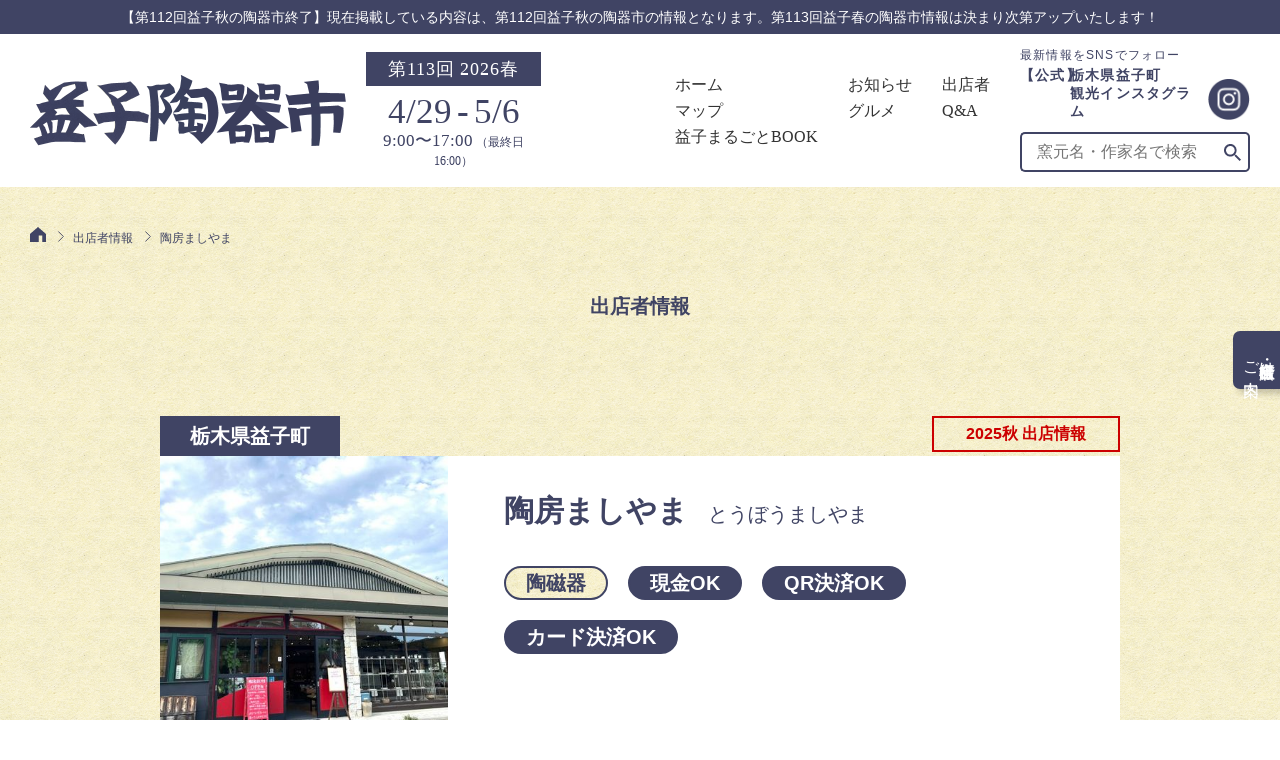

--- FILE ---
content_type: text/html; charset=UTF-8
request_url: http://toukiichi.mashiko-db.net/exhibitor/952/
body_size: 24189
content:
<!DOCTYPE html>
<html lang="ja">
<head>
<!-- Google Tag Manager -->
<script>(function(w,d,s,l,i){w[l]=w[l]||[];w[l].push({'gtm.start':
new Date().getTime(),event:'gtm.js'});var f=d.getElementsByTagName(s)[0],
j=d.createElement(s),dl=l!='dataLayer'?'&l='+l:'';j.async=true;j.src=
'https://www.googletagmanager.com/gtm.js?id='+i+dl;f.parentNode.insertBefore(j,f);
})(window,document,'script','dataLayer','GTM-W9GJT25');</script>
<!-- End Google Tag Manager -->

	<meta charset="utf-8">
	<meta http-equiv="X-UA-Compatible" content="IE=edge">
	<meta name="viewport" content="width=device-width, initial-scale=1">
	<meta name="keywords" content="">
	<meta name="description" content="">
	<!-- <meta name="robots" content="noindex,nofollow"> -->

	<meta property="og:site_name" content="益子陶器市" />

	
	<meta property="og:type" content="article" />

<meta property="og:title" content="陶房ましやま" />
<meta property="og:description" content="" />
<meta property="og:url" content="https://toukiichi.mashiko-db.net/exhibitor/952/" />
	<meta property="og:image" content="https://toukiichi.mashiko-db.net/images/ogp_image.png">
	<meta property="fb:app_id" content="" />

	<!-- <link rel="preconnect" href="https://fonts.gstatic.com"> -->
	<!-- <link href="https://fonts.googleapis.com/css2?family=Noto+Sans+JP:wght@300;400&family=Noto+Serif+JP&display=swap" rel="stylesheet"> -->

	<link rel="preconnect" href="https://fonts.googleapis.com">
	<link rel="preconnect" href="https://fonts.gstatic.com" crossorigin>
	<link href="https://fonts.googleapis.com/css2?family=Montserrat:wght@100;400&display=swap" rel="stylesheet">

	<link rel="shortcut icon" href="/favicon.ico">
	<link rel="apple-touch-icon" href="/apple-touch-icon.png">
	<link rel="icon" type="image/png" href="/android-chrome-192x192.png">

	<link href="/css/ress.css" rel="stylesheet">
	<link href="/css/wide_use.css" rel="stylesheet">
	<link href="/css/common.css?240924" rel="stylesheet">
	<link href="/css/slick.css" rel="stylesheet">

	<link href="/css/exhibitor.css?240401" rel="stylesheet">
	<link href="/css/exhibitor_parts.css?250911_2" rel="stylesheet">
	<link href="https://unpkg.com/swiper@7/swiper-bundle.min.css" rel="stylesheet">
	<link href="/css/swiper_tab.css?220430" rel="stylesheet">
	<link href="/css/animsition.min.css" rel="stylesheet">

	<!--[if lt IE 9]>
	  <script src="https://oss.maxcdn.com/html5shiv/3.7.2/html5shiv.min.js"></script>
	  <script src="https://oss.maxcdn.com/respond/1.4.2/respond.min.js"></script>
	<![endif]-->

	<!-- <title>益子陶器市</title> -->
<title>陶房ましやま &#8211; 益子陶器市</title>
<link rel='dns-prefetch' href='//s.w.org' />
<link rel='https://api.w.org/' href='https://toukiichi.mashiko-db.net/wp-json/' />
<link rel='prev' title='藤原愛(芝生広場)_' href='https://toukiichi.mashiko-db.net/exhibitor/2072/' />
<link rel='next' title='相原秀夫(東門前)' href='https://toukiichi.mashiko-db.net/exhibitor/550/' />
<link rel='shortlink' href='https://toukiichi.mashiko-db.net/?p=952' />
<link rel="alternate" type="application/json+oembed" href="https://toukiichi.mashiko-db.net/wp-json/oembed/1.0/embed?url=https%3A%2F%2Ftoukiichi.mashiko-db.net%2Fexhibitor%2F952%2F" />
<link rel="alternate" type="text/xml+oembed" href="https://toukiichi.mashiko-db.net/wp-json/oembed/1.0/embed?url=https%3A%2F%2Ftoukiichi.mashiko-db.net%2Fexhibitor%2F952%2F&#038;format=xml" />
</head>

<body>
<!-- Google Tag Manager (noscript) -->
<noscript><iframe src="https://www.googletagmanager.com/ns.html?id=GTM-W9GJT25"
height="0" width="0" style="display:none;visibility:hidden"></iframe></noscript>
<!-- End Google Tag Manager (noscript) -->

	<header>
		<nav>
			<div id="brand">
				<p class="business_time">
					【第112回益子秋の陶器市終了】現在掲載している内容は、第112回益子秋の陶器市の情報となります。第113回益子春の陶器市情報は決まり次第アップいたします！				</p>
				<!-- /.business_time -->

				<div class="container">
					<div class="header_logo_wrap">
						<a href="/" class="logo lnk_hvr">
							<picture>
								<source media="(max-width: 600px)" srcset="/images/toukiichi_logo_sp.png">
								<source media="(min-width: 601px)" srcset="/images/toukiichi_logo_pc.png">
								<img src="/images/toukiichi_logo_pc.png" alt="益子陶器市">
							</picture>
						</a>

						<div class="date mincho">
							<p class="year">第113回 2026春</p>
							<div class="period">
								<p class="open_date">
									4/29<span>-</span>5/6								</p>
								<p class="time">
									9:00〜17:00<span>（最終日16:00）</span>
								</p>
							</div>
						</div>

<!-- 						<span class="date">
							<picture>
								<source media="(max-width: 600px)" srcset="/images/header_date_2022sp_sp.png">
								<source media="(min-width: 601px)" srcset="/images/header_date_2022sp_pc.png">
								<img src="/images/header_date_2022sp_pc.png" alt="第105回 2022春 4/29-5/8">
							</picture>
						</span> -->
					</div>
					<!-- /.header_logo_wrap -->

					<div class="link_items">
						<ul id="gnavi">
							<li>
								<a href="/" class="lnk_hvr mincho">
									ホーム
								</a>
							</li>

							<li>
								<a href="/news/" class="lnk_hvr mincho">
									お知らせ
								</a>
							</li>

								<li>
									<a href="https://toukiichi.mashiko-db.net/store-tent/" class="lnk_hvr mincho">

										出店者									</a>
								</li>

								<li>
									<a href="https://toukiichi.mashiko-db.net/map/" class="lnk_hvr mincho">

										マップ									</a>
								</li>

								<li>
									<a href="https://toukiichi.mashiko-db.net/exhibitor-store_details/food/" class="lnk_hvr mincho" target="_blank" rel="nofollow">

										グルメ									</a>
								</li>

								<li>
									<a href="https://toukiichi.mashiko-db.net/qa/" class="lnk_hvr mincho">

										Q&A									</a>
								</li>

								<li>
									<a href="https://mashiko-db.net/book/" class="lnk_hvr mincho" target="_blank" rel="nofollow">

										益子まるごとBOOK									</a>
								</li>

<!-- 							<li>
								<a href="/exhibitor-store_details/food/" class="lnk_hvr mincho">
									グルメ
								</a>
							</li> -->
						</ul>
						<!-- /.gnavi -->

						<div class="header_right">
							<div class="header_right_top">
								<div class="sns_title">
									最新情報をSNSでフォロー<br>
									<span>栃木県益子町<br>観光インスタグラム</span>
								</div>

								<ul class="sns_icon_wrap">
									<li>
										<a class="lnk_hvr" href="https://www.instagram.com/mashiko.official/" target="_blank" rel="nofollow">
											<img src="/images/icon_insta_sm.png" alt="instagram">
										</a>
									</li>

<!-- 									<li>
										<a class="lnk_hvr" href="https://www.facebook.com/mashikotokiichi" target="_blank" rel="nofollow">
											<img src="/images/icon_fb_sm.png" alt="facebook">
										</a>
									</li> -->

<!-- 									<li>
										<a class="lnk_hvr" href="https://twitter.com/mashikotokiichi" target="_blank" rel="nofollow">
											<img src="/images/icon_tw_sm.png" alt="twitter">
										</a>
									</li> -->
								</ul>
								<!-- /.sns_icon_wrap -->
							</div>
							<!-- /.header_right_top -->
							
							<div class="header_right_bottom">
								<form role="search" method="get" action="https://toukiichi.mashiko-db.net">
									<input type="text" name="s" placeholder="窯元名・作家名で検索">
									<button type="submit" value="検索"></button>
								</form>
							</div>
							<!-- /.header_right_bottom -->
						</div>
						<!-- /.header_right -->

						<div class="sp_search_btn">
							<!-- <img class="btn_search" src="/images/icon_search.svg" alt="検索"> -->
							<a class="lnk_hvr" href="https://www.instagram.com/mashiko.official/" target="_blank" rel="nofollow">
								<img class="btn_search" src="/images/icon_insta_sm.png" alt="検索">
							</a>

<!-- 							<div class="toggle2 on">
								<div class="span" id="one"></div>
								<div class="span" id="two"></div>
								<div class="span" id="three"></div>
							</div> -->
						</div>

						<div class="toggle">
							<div class="span" id="one"></div>
							<div class="span" id="two"></div>
							<div class="span" id="three"></div>
						</div>
						
					</div>
					<!-- /.link_items -->
				</div>
				<!-- /#brand -->
			</div>
			<!-- /.container -->
		</nav>

		<div id="resize">
			<div class="link_items_wrap">
				<div class="link_items">
					<nav class="normal_link">
						<p><a href="/" class="lnk_hvr mincho">ホーム</a></p>
						<p><a href="/news/" class="lnk_hvr mincho">お知らせ</a></p>
						<p>
							<a href="https://toukiichi.mashiko-db.net/store-tent/" class="lnk_hvr mincho">

								出店者							</a>
						</p>

						<p>
							<a href="https://toukiichi.mashiko-db.net/map/" class="lnk_hvr mincho">

								マップ							</a>
						</p>

						<p>
							<a href="https://toukiichi.mashiko-db.net/exhibitor-store_details/food/" class="lnk_hvr mincho" target="_blank" rel="nofollow">

								グルメ							</a>
						</p>

						<p>
							<a href="https://toukiichi.mashiko-db.net/qa/" class="lnk_hvr mincho">

								Q&A							</a>
						</p>

						<p>
							<a href="https://mashiko-db.net/book/" class="lnk_hvr mincho" target="_blank" rel="nofollow">

								益子まるごとBOOK							</a>
						</p>

						<!-- <p><a href="/exhibitor-store_details/food/" class="lnk_hvr mincho">グルメ</a></p> -->
					</nav>

					<nav class="sns_wrap">
						<ul class="sns_icon_wrap">
							<li>
								<a class="lnk_hvr" href="https://www.instagram.com/mashiko.official/" target="_blank" rel="nofollow">
									<img src="/images/icon_insta_sm.png" alt="instagram">
								</a>
							</li>

<!-- 							<li>
								<a class="lnk_hvr" href="https://www.facebook.com/mashikotokiichi" target="_blank" rel="nofollow">
									<img src="/images/icon_fb_sm.png" alt="facebook">
								</a>
							</li> -->

<!-- 							<li>
								<a class="lnk_hvr" href="https://twitter.com/mashikotokiichi" target="_blank" rel="nofollow">
									<img src="/images/icon_tw_sm.png" alt="twitter">
								</a>
							</li> -->
						</ul>
						<!-- /.sns_icon_wrap -->
					</nav>
				</div>
				<!-- /.link_items -->
			</div>
			<!-- /.link_items_wrap -->
		</div>
		<!-- /#resize -->

		<div id="sp_search_form_wrap">
			<form role="search" method="get" action="https://toukiichi.mashiko-db.net">
				<input type="text" name="s" placeholder="窯元名・作家名で検索">
				<button type="submit" value="検索"></button>
			</form>
		</div>
		<!-- /#sp_search_form_wrap -->
	</header>

<div id="primary" class="content-area animsition">
	<main id="main" class="site-main" role="main">
<div id="bread_crumb">
 <ul class="clearfix" itemscope itemtype="http://schema.org/BreadcrumbList">
  <li itemprop="itemListElement" itemscope itemtype="http://schema.org/ListItem" class="home"><a itemprop="item" href="https://toukiichi.mashiko-db.net/"><span itemprop="name">ホーム</span></a><meta itemprop="position" content="1"></li>
 <li itemprop="itemListElement" itemscope itemtype="http://schema.org/ListItem"><!-- <a itemprop="item" href="/exhibitor/"> --><span itemprop="name">出店者情報</span><!-- </a> --><meta itemprop="position" content="2"></li>
 <li class="last" itemprop="itemListElement" itemscope itemtype="http://schema.org/ListItem"><span itemprop="name">陶房ましやま</span><meta itemprop="position" content="3"></li>
  </ul>
</div>

<!-- 		<nav id="tab_nav" class="tab_wrap swiper tab-menu">
			<ul class="swiper-wrapper">
				<li class="swiper-slide lnk_hvr">
					出店者情報
				</li>

				<li class="swiper-slide lnk_hvr">
					出店場所
				</li> -->

<!-- 			</ul>
		</nav> -->
		<!-- /.tab_wrap -->

		<div class="container">
			<!-- コンテンツ部分 -->
			<div class="swiper tab-contents">
				<div class="swiper-wrapper">
					<div class="swiper-slide">
						<section id="exhibitor">
							<h2>出店者情報</h2>
							<ul class="exhibitor_wrap">
								<li class="exhibitor_item">

      <div class="place_tag_wrap">
        <p class="place_tag">栃木県益子町</p>
        <p class="info_support">2025秋 出店情報</p>
      </div>
      <!-- /.place_tag_wrap -->
      <section class="exhibitor_item_wrap">
        <div class="exhibitor_left">
          <p class="exhibitor_img" style="background-image: url('https://toukiichi.mashiko-db.net/tk_wp/wp-content/uploads/2023/09/ましやま.jpg');"></p>

          <nav>
            <ul class="access_btns">
                                        <li>
                <a class="lnk_hvr" href="https://www.instagram.com/tobo_mashiyama/" target="_blank" rel="nofollow">
                  <img src="/images/icon_insta2.svg" alt="instagram">
                </a>
              </li>
              
              
              
              
                            <li>
                <a class="lnk_hvr" href="mailto:mashiyama.honten@gmail.com" target="_blank" rel="nofollow">
                  <img src="/images/icon_mail.svg" alt="メールアドレス">
                </a>
              </li>
              
                            <li>
                <a class="lnk_hvr" href="tel:0285722654" target="_blank" rel="nofollow">
                  <img src="/images/icon_tel_home.svg" alt="固定電話番号">
                </a>
              </li>
              
                            <li>
                <a class="lnk_hvr" href="tel:09030895713" target="_blank" rel="nofollow">
                  <img src="/images/icon_tel.svg" alt="電話番号">
                </a>
              </li>
              
                        </ul>
            <!-- /.access_btns -->
          </nav>
        </div>
        <!-- /.exhibitor_left -->

        <div class="exhibitor_right">
<!--           <div class="shop_place">
            <a href="/tent_store/442/" class="lnk_hvr">
              <dl>
                <dt><img src="/images/icon_tent.svg" alt="テントアイコン">出店場所</dt>
                <dd>陶房ましやま</dd>
              </dl>
            </a>
          </div> -->
          <!-- /.shop_place -->


          <h1>
            陶房ましやま<span>とうぼうましやま</span>
          </h1>

          <ul class="tags_wrap">
            <li>
              <a href="/exhibitor-store_details/ceramic/" class="lnk_hvr">
                陶磁器              </a>
            </li>

            <li>
              <a href="/exhibitor-payment_type/cash/" class="lnk_hvr payment_tag">
                現金OK              </a>
            </li>

            <li>
              <a href="/exhibitor-payment_type/qr/" class="lnk_hvr payment_tag">
                QR決済OK              </a>
            </li>

            <li>
              <a href="/exhibitor-payment_type/card/" class="lnk_hvr payment_tag">
                カード決済OK              </a>
            </li>

          </ul>
          <!-- /.tags_wrap -->


          <section class="exhibitor_detail pc">
            <h3>営業時間</h3>
            <div class="business_time">9時30分～17時</div>
          </section>
          <!-- /.exhibitor_detail -->



        </div>
        <!-- /.exhibitor_right -->

        <nav class="tag_item_all_sp">
          <ul class="tags_wrap">
            <li>
              <a href="/exhibitor-store_details/ceramic/" class="lnk_hvr">
                陶磁器              </a>
            </li>

            <li>
              <a href="/exhibitor-payment_type/cash/" class="lnk_hvr payment_tag">
                現金OK              </a>
            </li>

            <li>
              <a href="/exhibitor-payment_type/qr/" class="lnk_hvr payment_tag">
                QR決済OK              </a>
            </li>

            <li>
              <a href="/exhibitor-payment_type/card/" class="lnk_hvr payment_tag">
                カード決済OK              </a>
            </li>

          </ul>
          <!-- /.tag_items -->

          <ul class="access_btns">
                                        <li>
                <a class="lnk_hvr" href="https://www.instagram.com/tobo_mashiyama/" target="_blank" rel="nofollow">
                  <img src="/images/icon_insta2.svg" alt="instagram">
                </a>
              </li>
              
              
              
              
                            <li>
                <a class="lnk_hvr" href="mailto:mashiyama.honten@gmail.com" target="_blank" rel="nofollow">
                  <img src="/images/icon_mail.svg" alt="メールアドレス">
                </a>
              </li>
              
                            <li>
                <a class="lnk_hvr" href="tel:0285722654" target="_blank" rel="nofollow">
                  <img src="/images/icon_tel_home.svg" alt="固定電話番号">
                </a>
              </li>
              
                            <li>
                <a class="lnk_hvr" href="tel:09030895713" target="_blank" rel="nofollow">
                  <img src="/images/icon_tel.svg" alt="電話番号">
                </a>
              </li>
              
                      </ul>
          <!-- /.access_btns -->
        </nav>


        <section class="exhibitor_detail sp">
          <h3>営業時間</h3>
          <div class="business_time">9時30分～17時</div>
        </section>
        <!-- /.exhibitor_detail -->



        <!-- /.tag_item_all_sp -->
      </section>
      <!-- /.exhibitor_item_wrap -->
								</li>
								<!-- /.exhibitor_item -->
							</ul>
							<!-- /.exhibitor_wrap -->
						</section>

						<section id="access">
							<h2>出店場所</h2>
							<div class="exhibitor_access_wrap">
<!-- 								<div id="googlemap">
									<script type="text/javascript" src="https://maps.google.com/maps/api/js?sensor=false&key=AIzaSyAOpEKJMQXhkFENDW7GDub23ZYQKOIJ1rc"></script>
									<div id="map_wrapper"></div>

									<script type="text/javascript">
										// 地図
										var map2 = new google.maps.Map(document.getElementById("map_wrapper"), {
											  zoom: 17,
											  center: new google.maps.LatLng(36.464562,140.104188),
											  scrollwheel: false,
											  mapTypeId: google.maps.MapTypeId.ROADMAP
											});
														
										// マーカー
										var marker = new google.maps.Marker({
											  position: new google.maps.LatLng(36.464562,140.104188),
											  map: map2,
											  icon: {
													url : '/images/pin_tent.png',
													scaledSize : new google.maps.Size(36, 56)
												}
											});
									</script>
								</div> -->
								<!-- /#googlemap -->

								<div class="access_info">
									<nav>
										<ul>
											<li>
												<h3>陶房ましやま</h3>
										
												<div class="link_wrap">
													<p class="to_gmap_wrap">
														<a href="https://www.google.com/maps/search/?api=1&query=36.464562%2C140.104188" target="_blank" class="cm_lnk_btn_r lnk_hvr outer_lnk">Googleマップで見る</a>
													</p>
												</div>
												<!-- /.link_wrap -->
											</li>

										</ul>
									</nav>
								</div>
								<!-- /.access_info -->
							</div>
							<!-- /.exhibitor_access_wrap -->
						</section>

					</div>
					<!-- /.swiper-slide -->
				</div>
				<!-- /.swiper-wrapper -->
		</div>
		<!-- /.container -->

	</main><!-- #main -->
</div><!-- #primary -->

<!-- 		<div id="sns_follow" class="container">
			<p class="note">
				最新情報は<br>【公式】栃木県益子町 観光インスタグラム<br>でチェック！
			</p>

			<ul class="sns_btn_wrap">
				<li>
					<a class="lnk_hvr" href="https://www.instagram.com/mashiko.official/" target="_blank" rel="nofollow">
						<img src="/images/icon_insta.svg" alt="instagram">
					</a>
				</li>
			</ul>

			<img class="illust" src="/images/bg_illust.png" alt="陶器を持つ人">
		</div> -->
		<!-- /#sns_follow -->

<!-- 	<div class="to_pagetop">
		<a href="" class="serif">
			<img src="/images/arrow_back.svg" alt="">
			<p>back to top</p>
		</a>
	</div> -->
	<!-- /.to_pagetop -->

	</main><!-- #main -->


	<nav class="store_opening mincho">
		<a href="/for-new-open/" class="lnk_hvr">
			出店者・旅行会社様向けご案内<img src="/images/icon_link_arrow.svg" alt="">
		</a>
	</nav>
	<!-- /.store_opening -->
</div><!-- #primary -->

	<footer>
		<div id="footer">
			<div class="inner">
				<picture>
					<source type="image/webp" media="(max-width: 600px)" srcset="/images/footer_sp.webp">
					<source type="image/webp" media="(min-width: 601px)" srcset="/images/footer_pc.webp">
					<source media="(max-width: 600px)" srcset="/images/footer_sp-min.png">
					<source media="(min-width: 601px)" srcset="/images/footer_pc-min.png">
					<img src="/images/footer_pc-min.png" alt="">
				</picture>

				<div class="footer_content container">
					<dl class="footer_org_info">
						<dt>主催</dt>
						<dd>益子陶器市実行委員会</dd>	
					</dl>

					<p class="hl_contact">
						お問い合わせ
					</p>
					<dl class="footer_tel">
						<dt>TEL</dt>
						<dd><a href="tel:0285701120">0285-70-1120</a><span>(益子町観光協会)</span></dd>	
					</dl>

					<ul class="footer_sns">
						<li>
							<a href="https://twitter.com/mashiko_kankou" target="_blank" rel="nofollow" class="lnk_hvr">
								<img src="/images/icon_tw_sm.png" alt="twitter">
							</a>
						</li>

						<li>
							<a href="https://www.facebook.com/mashiko.kankou/" target="_blank" rel="nofollow" class="lnk_hvr">
								<img src="/images/icon_fb_sm.png" alt="facebook">
							</a>
						</li>

						<li>
							<a href="https://www.instagram.com/mashiko_kankou/" target="_blank" rel="nofollow" class="lnk_hvr">
								<img src="/images/icon_insta_sm.png" alt="instagram">
							</a>
						</li>
					</ul>
					<!-- /.footer_sns -->

					<div class="copyright">
						<div class="container">
							<p>
								&copy; <!--<script type="text/javascript">(function(){var y=new Date().getYear();(y<2000)?y+=1900:y;document.write(y);})();</script>-->益子陶器市実行委員会
							</p>
						</div>
					</div>
					<!-- /.copyright -->

					<dl class="sign">
						<dt>版画</dt>
						<dd>糸井哲夫</dd>
					</dl>
				</div>
				<!-- /.footer_content container -->
			</div>
			<!-- /.inner -->
		</div>
		<!-- /#footer -->
	</footer>

<link rel='stylesheet' id='wp-block-library-css'  href='http://toukiichi.mashiko-db.net/tk_wp/wp-includes/css/dist/block-library/style.min.css?ver=5.4.18' type='text/css' media='all' />
<style id='wp-block-library-inline-css' type='text/css'>
.is-style-link_icon_none a:after{
			display: none;
		}
</style>
<script type='text/javascript' src='http://toukiichi.mashiko-db.net/tk_wp/wp-includes/js/wp-embed.min.js?ver=5.4.18'></script>

	<script src="https://ajax.googleapis.com/ajax/libs/jquery/1.11.3/jquery.min.js"></script>
	<script src="/js/script.js?240401"></script>
	<script src="/js/jquery.easing.1.3.js"></script>
	<script src="/js/page_link_scroll.js?220430"></script>
	<script src="/js/animsition.min.js"></script>
	<script src="/js/selectivizr-min.js"></script>
	<script src="https://unpkg.com/swiper@7/swiper-bundle.min.js"></script>
	<script src="/js/swiper_nav.js"></script>
	<script type="text/javascript">
		//スワイプで切り替え
		const galleryThumbs = new Swiper('.tab-menu', {
			// spaceBetween: 20,
			slidesPerView: 'auto',
			freeMode: false,
			watchSlidesVisibility: true,
			watchSlidesProgress: true,
			slideActiveClass: 'swiper-slide-active'
		});

		const galleryTop = new Swiper('.tab-contents', {
			autoHeight: true,
			thumbs: {
				swiper: galleryThumbs
			}
		});
	</script>


<!--	<script src="/js/lazysizes-intersection.js"></script>
	<script src="/js/ls.unveilhooks.min.js"></script>-->

	</body>
</html>


--- FILE ---
content_type: text/css
request_url: http://toukiichi.mashiko-db.net/css/wide_use.css
body_size: 4172
content:
@charset "utf-8";

/*---------- その他 汎用クラス ----------*/

/*マージン*/
.margin_b5{margin-bottom:5px !important;}
.margin_b10{margin-bottom:10px !important;}
.margin_b15{margin-bottom:15px !important;}
.margin_b20{margin-bottom:20px !important;}
.margin_b25{margin-bottom:25px !important;}
.margin_b30{margin-bottom:30px !important;}
.margin_b35{margin-bottom:35px !important;}
.margin_b40{margin-bottom:40px !important;}
.margin_b50{margin-bottom:50px !important;}
.margin_b60{margin-bottom:60px !important;}
.margin_b70{margin-bottom:70px !important;}
.margin_b80{margin-bottom:80px !important;}
.margin_b90{margin-bottom:90px !important;}
.margin_b100{margin-bottom:100px !important;}

.margin_l5{margin-left:5px !important;}
.margin_l10{margin-left:10px !important;}
.margin_l15{margin-left:15px !important;}
.margin_l20{margin-left:20px !important;}
.margin_l25{margin-left:25px !important;}

.margin_r5{margin-right:5px !important;}
.margin_r10{margin-right:10px !important;}
.margin_r15{margin-right:15px !important;}
.margin_r20{margin-right:20px !important;}
.margin_r25{margin-right:25px !important;}
.margin_r30{margin-right:30px !important;}
.margin_r40{margin-right:40px !important;}
.margin_r50{margin-right:50px !important;}

.margin_t10{margin-top:10px !important;}
.margin_t15{margin-top:15px !important;}
.margin_t20{margin-top:20px !important;}
.margin_t25{margin-top:25px !important;}
.margin_t30{margin-top:30px !important;}

.padding_b5{padding-bottom:5px !important;}
.padding_b10{padding-bottom:10px !important;}
.padding_b15{padding-bottom:15px !important;}
.padding_b20{padding-bottom:20px !important;}

.padding_l5{padding-left:5px !important;}
.padding_l10{padding-left:10px !important;}
.padding_l15{padding-left:15px !important;}
.padding_l20{padding-left:20px !important;}

.padding_r5{padding-right:5px !important;}
.padding_r10{padding-right:10px !important;}
.padding_r15{padding-right:15px !important;}
.padding_r20{padding-right:20px !important;}

.padding_t5{padding-top:5px !important;}
.padding_t10{padding-top:10px !important;}
.padding_t15{padding-top:15px !important;}
.padding_t20{padding-top:20px !important;}

/*フォントスタイル*/
.font10{font-size:10px !important;}
.font12{font-size:12px !important;}
.font14{font-size:14px !important;}
.font15{font-size:15px !important;}
.font16{font-size:16px !important;}
.font18{font-size:18px !important;}
.font21{font-size:21px !important;}
.col_900{color:#990000 !important;}
.col_C00{color:#cc0000 !important;}
.col_F00{color:#ff0000 !important;}
.col_009{color:#000099 !important;}
.col_00C{color:#0000cc !important;}
.col_00F{color:#0000ff !important;}
.col_C96{color:#cc9966 !important;}
.col_333{color:#333333 !important;}
.col_666{color:#666666 !important;}
.font_bold{font-weight:bold !important;}
.lh0{line-height: 0 !important;}
.lh1{line-height: 1em !important;}
.lh17{line-height: 1.7em !important;}
.font_gothic{
	font-family:"ヒラギノ角ゴ Pro W3","Hiragino Kaku Gothic Pro", "メイリオ", Meiryo, Osaka, "ＭＳ Ｐゴシック", "MS PGothic", sans-serif;
}
.font_mincho{
	font-family: "ヒラギノ明朝 Pro W3", "Hiragino Mincho Pro", "ＭＳ Ｐ明朝", "MS PMincho", serif;
}
.font_noto{
     font-family: 'Noto Sans Japanese', serif;
}



/*配置位置*/
.t_align_left{text-align:left;}
.t_align_center{text-align:center;}
.t_align_right{text-align:right;}
.float_left{float:left;}
.float_right{float:right;}
.float_clear{clear:both; width:0; height:0;}
.pos_rel{position:relative;}
.pos_abs{position:absolute;}

.lnk_hvr{
	transition: all 0.2s linear;
}

.lnk_hvr:hover{
	cursor:pointer;
	opacity:0.7;
	filter:alpha(opacity=70);
	-ms-filter:"alpha(opacity=70)";
	text-decoration: none;
}

.lnk_hvr_img:hover img{
	opacity:0.7;
	filter:alpha(opacity=70);
	-ms-filter:"alpha(opacity=70)";
}

@media (max-width: 600px){
	.lnk_hvr{
		transition: unset;
	}

	.lnk_hvr:hover{
		cursor:pointer;
		opacity:1;
		filter:alpha(opacity=100);
		-ms-filter:"alpha(opacity=100)";
	}

	.lnk_hvr_img:hover img{
		opacity:1;
		filter:alpha(opacity=100);
		-ms-filter:"alpha(opacity=100)";
	}	
}

.dsp_inline_blk{
	display:inline-block;
	*zoom:1;
}


--- FILE ---
content_type: text/css
request_url: http://toukiichi.mashiko-db.net/css/common.css?240924
body_size: 38740
content:
@charset "utf-8";
html,
body,
div,
span,
applet,
object,
iframe,
h1,
h2,
h3,
h4,
h5,
h6,
p,
blockquote,
pre,
a,
abbr,
acronym,
address,
big,
cite,
code,
del,
dfn,
em,
font,
img,
ins,
kbd,
q,
s,
samp,
small,
strike,
strong,
sub,
sup,
tt,
var,
b,
u,
i,
center,
dl,
dt,
dd,
ol,
ul,
li,
fieldset,
form,
label,
legend,
table,
caption,
tbody,
tfoot,
thead,
tr,
th,
td {
  margin: 0;
  padding: 0;
  background: transparent;
  border: 0;
  outline: 0;
  vertical-align: baseline;
  box-sizing: border-box;
}
html {
  overflow-y: scroll;
}
body {
  line-height: 32px;
  color: #404464;
  font-family: "游ゴシック Medium", "Yu Gothic Medium", "游ゴシック体", "YuGothic", "ヒラギノ角ゴ ProN W3", "Hiragino Kaku Gothic ProN", "メイリオ", "Meiryo", "verdana", sans-serif;
  font-size: 16px;
  background: url("/images/bg.png");
  background-size: 100px 100px;
}
.mincho {
  font-family: "游明朝", YuMincho, "ヒラギノ明朝 ProN W3", "Hiragino Mincho ProN", "HG明朝E", "ＭＳ Ｐ明朝", "ＭＳ 明朝", serif;
}
.container {
  box-sizing: border-box;
  margin-left: auto;
  margin-right: auto;
  max-width: 100%;
  width: 1040px;
  padding: 0 40px;
  overflow: hidden;
}
@media (max-width: 768px) {
  .container {
    padding: 0 20px;
  }
}
/* スマフォ */
@media (max-width: 599px) {
  .container {
    padding: 0 15px;
  }
}
.container.main {
  display: flex;
  justify-content: space-between;
}
a {
  color: #333;
  text-decoration: none;
}
a:hover {
  text-decoration: underline;
}
a:focus,
a:active {
  outline: none;
}
ul,
ol {
  list-style: none;
}
.clear {
  clear: both;
}
.clearfix:after {
  display: block;
  clear: both;
  height: 0px;
  visibility: hidden;
  content: ".";
}
.clearfix {
  min-height: 1px; /*IE6、7対策*/
}
/* ▼グロナビ▼ */
nav {
  background: transparent;
  z-index: 1;
}
nav #brand,
nav #brand2 {
  display: block;
  margin-left: 0;
  line-height: 0;
  transition: background-color 0.3s ease-out;
  width: 100%;
  padding: 0 0 15px;
  box-sizing: border-box;
  text-align: left;
  position: fixed;
  top: 0;
  z-index: 1010;
  margin-bottom: 0;
  background-color: #fff;
}
nav #brand .business_time,
nav #brand2 .business_time {
  font-size: 14px;
  color: #fff;
  background-color: #404464;
  line-height: 1em;
  padding: 10px 0;
  text-align: center;
}
nav #brand .container,
nav #brand2 .container {
  display: flex;
  justify-content: space-between;
  width: 100%;
  padding: 15px 30px 0;
}
nav #brand .header_logo_wrap,
nav #brand2 .header_logo_wrap {
  padding-right: 20px;
  display: flex;
  align-items: center;
  flex: 1 0 auto;
}
nav #brand .logo,
nav #brand2 .logo {
  margin-right: 20px;
  line-height: 0;
}
nav #brand .logo img,
nav #brand2 .logo img {
  width: 316px;
  max-width: 100%;
}
nav #brand .date,
nav #brand2 .date {
  width: 175px;
}
nav #brand .date .year,
nav #brand2 .date .year {
  background-color: #404464;
  text-align: center;
  font-size: 18px;
  line-height: 1em;
  padding: 8px 15px;
  color: #fff;
  letter-spacing: 0.05em;
}
nav #brand .date .period,
nav #brand2 .date .period {
  font-size: 35px;
  color: #404464;
  text-align: center;
  line-height: 1em;
  margin-top: 8px;
}
nav #brand .date .period .open_date span,
nav #brand2 .date .period .open_date span {
  margin: 0 5px;
}
nav #brand .date .period .time,
nav #brand2 .date .period .time {
  font-size: 17px;
  line-height: 1em;
  margin-top: 3px;
}
nav #brand .date .period .time span,
nav #brand2 .date .period .time span {
  font-size: 12px;
  font-feature-settings: "palt";
  margin-left: 3px;
}
nav #brand .link_items,
nav #brand2 .link_items {
  display: flex;
  align-items: center;
  z-index: 100;
}
nav #brand .link_items #gnavi,
nav #brand2 .link_items #gnavi {
  display: grid;
  grid-template-columns: auto auto auto;
}
nav #brand .link_items #gnavi li,
nav #brand2 .link_items #gnavi li {
  padding: 5px 30px 5px 0;
}
nav #brand .link_items #gnavi li a,
nav #brand2 .link_items #gnavi li a {
  display: inline-block;
  line-height: 1em;
  font-size: 16px;
}
nav #brand .link_items .header_right,
nav #brand2 .link_items .header_right {
  flex: 1 0 auto;
  max-width: 230px;
}
nav #brand .link_items .header_right .header_right_top,
nav #brand2 .link_items .header_right .header_right_top {
  display: flex;
  align-items: flex-end;
  justify-content: flex-end;
}
nav #brand .link_items .header_right .header_right_top .sns_title,
nav #brand2 .link_items .header_right .header_right_top .sns_title {
  font-size: 12px;
  letter-spacing: 0.1em;
  line-height: 1em;
  font-family: "游ゴシック Medium", "Yu Gothic Medium", "游ゴシック体", "YuGothic", "ヒラギノ角ゴ ProN W3", "Hiragino Kaku Gothic ProN", "メイリオ", "Meiryo", "verdana", sans-serif;
  margin-right: 10px;
}
nav #brand .link_items .header_right .header_right_top .sns_title span,
nav #brand2 .link_items .header_right .header_right_top .sns_title span {
  font-size: 14px;
  font-weight: bold;
  display: block;
  margin-top: 5px;
  font-feature-settings: "palt";
  line-height: 1.3em;
  position: relative;
  padding-left: 50px;
}
nav #brand .link_items .header_right .header_right_top .sns_title span:before,
nav #brand2 .link_items .header_right .header_right_top .sns_title span:before {
  content: "【公式】";
  position: absolute;
  left: 0;
}
nav #brand .link_items .header_right .header_right_bottom,
nav #brand2 .link_items .header_right .header_right_bottom {
  margin-top: 12px;
}
nav #brand .link_items .header_right .header_right_bottom form,
nav #brand2 .link_items .header_right .header_right_bottom form {
  width: 100%;
  display: flex;
}
nav #brand .link_items .header_right .header_right_bottom form input[type=text],
nav #brand2 .link_items .header_right .header_right_bottom form input[type=text] {
  width: 100%;
  border-top: 2px solid #404464;
  border-bottom: 2px solid #404464;
  border-left: 2px solid #404464;
  border-radius: 5px 0 0 5px;
  font-size: 16px;
  padding: 3px 15px;
  line-height: 1em;
  color: #404464;
}
nav #brand .link_items .header_right .header_right_bottom form input[type=text]:focus-visible,
nav #brand2 .link_items .header_right .header_right_bottom form input[type=text]:focus-visible {
  outline: none;
}
nav #brand .link_items .header_right .header_right_bottom form button[type=submit],
nav #brand2 .link_items .header_right .header_right_bottom form button[type=submit] {
  line-height: 1em;
  cursor: pointer;
  position: relative;
  display: block;
  width: 40px;
  height: 40px;
  border-top: 2px solid #404464;
  border-right: 2px solid #404464;
  border-bottom: 2px solid #404464;
  border-radius: 0 5px 5px 0;
}
nav #brand .link_items .header_right .header_right_bottom form button[type=submit]:before,
nav #brand2 .link_items .header_right .header_right_bottom form button[type=submit]:before {
  content: "";
  position: absolute;
  display: block;
  width: 17px;
  height: 17px;
  background: url("/images/icon_search.svg") no-repeat center;
  background-size: contain;
  margin: auto;
  top: 0;
  bottom: 0;
  left: 0;
  right: 0;
}
@media (max-width: 1170px) {
  nav #brand .container,
  nav #brand2 .container {
    padding: 15px 20px 0;
  }
  nav #brand .header_logo_wrap,
  nav #brand2 .header_logo_wrap {
    padding-right: 20px;
    justify-content: space-between;
    width: 46.2963%;
    flex: 0 0 auto;
  }
  nav #brand .logo,
  nav #brand2 .logo {
    width: 62.1052%;
  }
  nav #brand .logo img,
  nav #brand2 .logo img {
    width: 100%;
  }
  nav #brand .date,
  nav #brand2 .date {
    width: 34.3158%;
    min-width: 174px;
  }
  nav #brand .date .year,
  nav #brand2 .date .year {
    font-size: 15px;
  }
  nav #brand .date .period,
  nav #brand2 .date .period {
    font-size: 30px;
  }
  nav #brand .date .period .time,
  nav #brand2 .date .period .time {
    font-size: 15px;
    line-height: 1em;
  }
  nav #brand .link_items,
  nav #brand2 .link_items {
    justify-content: flex-end;
    flex: 1 0 auto;
  }
  nav #brand .link_items #gnavi,
  nav #brand2 .link_items #gnavi {
    margin-right: 10px;
  }
  nav #brand .link_items #gnavi li,
  nav #brand2 .link_items #gnavi li {
    padding: 5px 10px 5px 0;
  }
  nav #brand .link_items .header_right .header_right_top .sns_title,
  nav #brand2 .link_items .header_right .header_right_top .sns_title {
    font-size: 10px;
  }
  nav #brand .link_items .header_right .header_right_top .sns_title span,
  nav #brand2 .link_items .header_right .header_right_top .sns_title span {
    font-size: 13px;
  }
}
@media (max-width: 960px) {
  nav #brand .container,
  nav #brand2 .container {
    padding: 15px 20px 0;
  }
  nav #brand .header_logo_wrap,
  nav #brand2 .header_logo_wrap {
    padding-right: 0;
    justify-content: space-between;
    width: auto;
    margin-right: 20px;
    flex: unset;
    max-width: 480px;
  }
  nav #brand .logo,
  nav #brand2 .logo {
    width: 62.1052%;
  }
  nav #brand .logo img,
  nav #brand2 .logo img {
    width: 100%;
  }
  nav #brand .date,
  nav #brand2 .date {
    width: 34.3158%;
    min-width: 134px;
  }
  nav #brand .date .year,
  nav #brand2 .date .year {
    font-size: 12px;
  }
  nav #brand .date .period,
  nav #brand2 .date .period {
    font-size: 20px;
  }
  nav #brand .date .period .time,
  nav #brand2 .date .period .time {
    font-size: 12px;
  }
  nav #brand .date .period .time span,
  nav #brand2 .date .period .time span {
    font-size: 10px;
  }
  nav #brand .link_items,
  nav #brand2 .link_items {
    width: unset;
    flex: unset;
  }
  nav #brand .link_items #gnavi li a,
  nav #brand2 .link_items #gnavi li a {
    font-size: 13px;
  }
  nav #brand .link_items .header_right,
  nav #brand2 .link_items .header_right {
    display: none;
  }
  nav #brand .link_items .header_right .header_right_top,
  nav #brand2 .link_items .header_right .header_right_top {
    display: none;
  }
  nav #brand .link_items .header_right .header_right_bottom,
  nav #brand2 .link_items .header_right .header_right_bottom {
    margin-top: 0;
    margin-right: 20px;
  }
}
@media (max-width: 768px) {
  nav #brand .link_items #gnavi,
  nav #brand2 .link_items #gnavi {
    display: none;
  }
}
@media (max-width: 599px) {
  nav #brand,
  nav #brand2 {
    padding: 0 0 9px;
  }
  nav #brand .business_time,
  nav #brand2 .business_time {
    font-size: 12px;
  }
  nav #brand .container,
  nav #brand2 .container {
    padding: 9px 15px 0;
  }
  nav #brand .header_logo_wrap,
  nav #brand2 .header_logo_wrap {
    padding-right: 0;
    width: unset;
  }
  nav #brand .logo,
  nav #brand2 .logo {
    margin-right: 9px;
  }
  nav #brand .logo img,
  nav #brand2 .logo img {
    width: 155px;
  }
  nav #brand .date,
  nav #brand2 .date {
    width: 100px;
    min-width: unset;
  }
  nav #brand .date .year,
  nav #brand2 .date .year {
    font-size: 10px;
    padding: 3px 0;
    letter-spacing: 0;
  }
  nav #brand .date .period,
  nav #brand2 .date .period {
    font-size: 16px;
    margin-top: 4px;
  }
  nav #brand .date .period span,
  nav #brand2 .date .period span {
    margin: 0 3px;
  }
  nav #brand .date .period .time,
  nav #brand2 .date .period .time {
    font-size: 8px;
  }
  nav #brand .date .period .time span,
  nav #brand2 .date .period .time span {
    font-size: 8px;
    margin-left: 0;
    margin-right: 0;
    display: inline-block;
  }
  nav #brand .link_items,
  nav #brand2 .link_items {
    width: unset;
    flex: unset;
  }
  nav #brand .link_items #gnavi,
  nav #brand2 .link_items #gnavi {
    display: none;
  }
  nav #brand .link_items .header_right,
  nav #brand2 .link_items .header_right {
    display: none;
  }
}
.sns_icon_wrap {
  display: flex;
  margin: 0;
  align-items: center;
}
.sns_icon_wrap li {
  padding: 0;
  line-height: 0;
}
.sns_icon_wrap li a {
  display: block;
  line-height: 0 !important;
}
.sns_icon_wrap li a img {
  height: 41px;
}
@media (max-width: 1120px) {
  .sns_icon_wrap {
    margin: 0;
  }
  .sns_icon_wrap li {
    padding: 0;
    line-height: 0;
  }
  .sns_icon_wrap li a img {
    height: 35px;
  }
}
.store_opening {
  position: fixed;
  right: 0;
  top: 0;
  bottom: 0;
  margin: auto;
  display: flex;
  align-items: center;
  height: fit-content;
}
.store_opening a {
  margin: auto;
  display: block;
  border-radius: 7px 0 0 7px;
  padding: 20px 10px;
  color: #fff;
  -ms-writing-mode: tb-rl;
  writing-mode: vertical-rl;
  background-color: #404464;
  line-height: 1em;
  box-shadow: 5px 5px 7px rgba(0,0,0,0.2);
}
.store_opening a img {
  display: none;
}
@media (max-width: 599px) {
  .store_opening {
    position: fixed;
    right: unset;
    left: 0;
    top: unset;
    bottom: 0;
    align-items: unset;
    width: 100%;
  }
  .store_opening a {
    display: flex;
    border-radius: unset;
    padding: 5px 15px;
    color: #fff;
    -ms-writing-mode: unset;
    writing-mode: unset;
    font-size: 14px;
    width: 100%;
    justify-content: center;
    align-items: center;
  }
  .store_opening a img {
    display: inline;
    height: 14px;
    margin-left: 10px;
  }
}
header {
  position: relative;
}
nav #menu {
  position: relative;
  display: none;
}
nav #menu li {
  display: inline-block;
  padding: 0px 30px;
  cursor: pointer;
  line-height: 70px;
  position: relative;
  transition: all 0.3s ease-out;
}
@media (max-width: 599px) {
  nav #menu li {
    padding: 0;
  }
}
nav #menu li a {
  color: #fff;
}
nav #menu li:hover {
  background: #333;
}
.toggle {
  position: absolute;
  right: 0;
  top: 0;
  bottom: 0;
  margin: auto;
  z-index: 10000;
  width: 30px;
  cursor: pointer;
  transition: all 0.3s ease-out;
  visibility: visible;
  opacity: 1;
  display: none;
}
@media (max-width: 768px) {
  .toggle {
    display: flex;
    flex-direction: column;
    justify-content: center;
    position: relative;
  }
}
.toggle .span {
  height: 3px;
  width: 100%;
  background: #404464;
  margin: 0 auto 6px;
  backface-visibility: hidden;
  transition: background-color 0.2s linear;
}
.toggle .span:last-child {
  margin: 0 auto;
}
.toggle.on #one {
  transform: rotate(45deg) translateX(6px) translateY(6px);
}
.toggle.on #two {
  opacity: 0;
}
.toggle.on #three {
  transform: rotate(-45deg) translateX(7px) translateY(-7px);
}
.toggle2 {
  position: absolute;
  right: 0;
  top: 0;
  bottom: 0;
  margin: auto;
  z-index: 10000;
  width: 21px;
  cursor: pointer;
  transition: all 0.3s ease-out;
  visibility: visible;
  opacity: 1;
  display: none;
}
@media (max-width: 767px) {
  .toggle2 {
    display: flex;
    flex-direction: column;
    justify-content: center;
    position: relative;
  }
}
.toggle2 .span {
  height: 3px;
  width: 100%;
  background: #404464;
  margin: 0 auto 6px;
  backface-visibility: hidden;
  transition: background-color 0.2s linear;
}
.toggle2 .span:last-child {
  margin: 0 auto;
}
.toggle2.on #one {
  transform: rotate(45deg) translateX(7px) translateY(7px);
}
.toggle2.on #two {
  opacity: 0;
}
.toggle2.on #three {
  transform: rotate(-45deg) translateX(6px) translateY(-6px);
}
#resize {
  z-index: 1000;
  top: 0;
  left: 0;
  width: 100%;
  height: 100vh;
  visibility: hidden;
  opacity: 0;
  transition: all 0.3s ease-out;
  position: fixed;
  padding: 0 40px;
  align-items: center;
  justify-content: center;
  flex-direction: column;
  background: rgba(255,255,255,0.9);
}
#resize:after {
  display: block;
  content: "";
  width: 100%;
  height: 100%;
  opacity: 0.95;
  position: absolute;
  top: 0;
  left: 0;
}
#resize.active {
  visibility: visible !important;
  opacity: 1;
}
@media (max-width: 599px) {
  #resize {
    padding: 0 20px;
  }
}
#sp_search_form_wrap {
  position: fixed;
  width: 100%;
  background-color: #fff;
  padding: 9px 15px;
  z-index: 500;
  top: 0;
  transition: all 0.3s ease-out;
  opacity: 0;
}
#sp_search_form_wrap.active {
  top: 87px;
  opacity: 1;
}
#sp_search_form_wrap form {
  width: 100%;
  display: flex;
}
#sp_search_form_wrap form input[type=text] {
  width: 100%;
  border-top: 2px solid #404464;
  border-bottom: 2px solid #404464;
  border-left: 2px solid #404464;
  border-radius: 5px 0 0 5px;
  font-size: 16px;
  padding: 3px 15px;
  line-height: 1em;
  color: #404464;
}
#sp_search_form_wrap form input[type=text]:focus-visible {
  outline: none;
}
#sp_search_form_wrap form button[type=submit] {
  line-height: 1em;
  cursor: pointer;
  position: relative;
  display: block;
  width: 40px;
  height: 40px;
  border-top: 2px solid #404464;
  border-right: 2px solid #404464;
  border-bottom: 2px solid #404464;
  border-radius: 0 5px 5px 0;
}
#sp_search_form_wrap form button[type=submit]:before {
  content: "";
  position: absolute;
  display: block;
  width: 17px;
  height: 17px;
  background: url("/images/icon_search.svg") no-repeat center;
  background-size: contain;
  margin: auto;
  top: 0;
  bottom: 0;
  left: 0;
  right: 0;
}
/* ▲グロナビ▲ */
.nav > li > a:hover,
.nav > li > a:focus {
  background-color: transparent;
}
.to_pagetop {
  text-align: right;
  line-height: 0;
  margin-bottom: 20px;
  padding: 0 20px;
}
.to_pagetop a {
  background: #007ebc;
  display: inline-block;
  width: 40px;
  height: 40px;
  position: relative;
}
.to_pagetop a svg {
  position: absolute;
  width: 20px;
  top: 0;
  bottom: 0;
  left: 0;
  right: 0;
  margin: auto;
}
.to_pagetop a:hover {
  text-decoration: none;
}
#sns_follow {
  margin-bottom: 120px;
  background: #fff;
  padding: 90px 0;
  position: relative;
  overflow: visible;
}
#sns_follow.container {
  width: 100%;
}
#sns_follow .note {
  font-size: 20px;
  line-height: 1.5em;
  margin: 0 0 40px;
  text-align: center;
  font-weight: bold;
  letter-spacing: 0.15em;
  padding: 0 20px;
  font-feature-settings: "palt";
}
#sns_follow .note br.sp {
  display: none;
}
#sns_follow .sns_btn_wrap {
  display: flex;
  justify-content: center;
}
#sns_follow .sns_btn_wrap li {
  margin: 0 30px;
}
#sns_follow .sns_btn_wrap li a {
  line-height: 0;
}
#sns_follow .sns_btn_wrap li a img {
  width: 90px;
}
#sns_follow .illust {
  position: absolute;
  top: 50%;
  right: 20%;
  width: 159px;
  transform: translate(50%, -50%);
}
@media (max-width: 599px) {
  #sns_follow {
    margin-bottom: 60px;
    padding: 45px 0;
  }
  #sns_follow .note {
    font-size: 16px;
    margin: 40px 0 20px;
  }
  #sns_follow .note br.sp {
    display: inline;
  }
  #sns_follow .sns_btn_wrap li {
    margin: 0 15px;
  }
  #sns_follow .sns_btn_wrap li a img {
    width: 45px;
  }
  #sns_follow .illust {
    right: 15%;
    width: 80px;
  }
}
#footer {
  position: relative;
  padding-bottom: 20px;
  font-family: "游明朝", YuMincho, "ヒラギノ明朝 ProN W3", "Hiragino Mincho ProN", "HG明朝E", "ＭＳ Ｐ明朝", "ＭＳ 明朝", serif;
}
#footer picture {
  display: block;
  line-height: 0;
}
#footer picture source,
#footer picture img {
  width: 100%;
}
@media (max-width: 599px) {
  #footer .inner {
    padding-top: 100px;
    position: relative;
    margin-bottom: 20px;
  }
}
.footer_content {
  position: absolute;
  top: 0;
  left: 0;
  width: 100%;
  height: 100%;
  padding: 0 20px;
}
.footer_content .footer_org_info {
  text-align: center;
  font-size: 14px;
  line-height: 1em;
}
.footer_content .footer_org_info dt,
.footer_content .footer_org_info dd {
  display: inline;
}
.footer_content .footer_org_info dt:after {
  content: "｜";
}
.footer_content nav {
  padding: 20px 0;
  display: flex;
  align-items: center;
  justify-content: center;
  margin: 0 -15px;
  flex-wrap: wrap;
}
.footer_content nav p {
  padding: 0 15px;
}
.footer_content nav p a {
  display: inline-block;
  line-height: 0;
}
.footer_content nav p:nth-child(1) img {
  width: 39px;
}
.footer_content nav p:nth-child(2) img {
  width: 111px;
}
.footer_content nav p:nth-child(3) img {
  width: 117px;
}
.footer_content nav p:nth-child(4) img {
  width: 56px;
}
@media (max-width: 599px) {
  .footer_content {
    overflow: visible;
  }
  .footer_content nav p {
    width: 50%;
    text-align: center;
  }
}
@media (max-width: 480px) {
  .footer_content nav p {
    width: 50%;
    text-align: center;
  }
}
.copyright {
  font-size: 10px;
  padding-top: 40px;
}
.copyright p {
  line-height: 1em;
  text-align: center;
}
@media (max-width: 599px) {
  .copyright {
    padding-top: 20px;
  }
}
.hl_contact {
  text-align: center;
  line-height: 1em;
  font-size: 20px;
  margin-bottom: 10px;
  margin-top: 40px;
}
@media (max-width: 599px) {
  .hl_contact {
    font-size: 16px;
  }
}
.footer_tel {
  display: flex;
  justify-content: center;
  font-size: 14px;
  line-height: 21px;
}
.footer_tel dt,
.footer_tel dd {
  display: inline;
}
.footer_tel dt:after {
  content: "｜";
}
.footer_tel dd span {
  font-size: 10px;
  margin-left: 5px;
}
.footer_tel a {
  color: #404464;
}
.footer_sns {
  display: flex;
  align-items: center;
  justify-content: center;
  margin-top: 10px;
}
.footer_sns li {
  line-height: 0;
  margin: 0 7px;
}
.footer_sns li a {
  line-height: 0;
}
.footer_sns li a img {
  height: 40px;
}
.sign {
  position: absolute;
  line-height: 1em;
  right: 10px;
  bottom: 10px;
  font-size: 10px;
}
.sign dt,
.sign dd {
  display: inline;
}
.sign dt:after {
  content: "｜";
}
@media (max-width: 599px) {
  .sign {
    bottom: -12px;
  }
}
#resize .link_items_wrap {
  height: 100%;
  display: flex;
  align-items: center;
  justify-content: center;
}
#resize .link_items_wrap .link_items {
  display: flex;
  flex-direction: column;
  align-items: center;
}
#resize .link_items_wrap .link_items nav.normal_link {
  margin-bottom: 45px;
}
#resize .link_items_wrap .link_items nav.normal_link:last-child {
  margin-right: 40px;
}
#resize .link_items_wrap .link_items nav.normal_link p {
  padding-bottom: 20px;
  line-height: 0;
  text-align: center;
}
#resize .link_items_wrap .link_items nav.normal_link p:last-child {
  padding-bottom: 0;
}
#resize .link_items_wrap .link_items nav.normal_link p a {
  line-height: 1em;
  font-size: 19px;
}
#resize .link_items_wrap .link_items nav.normal_link p a img {
  height: 19px;
}
@media (max-width: 599px) {
  #resize .link_items_wrap .link_items a {
    font-size: 16px;
  }
}
#footer .link_items_wrap .link_items {
  display: flex;
}
#footer .link_items_wrap .link_items nav {
  margin-right: 60px;
}
#footer .link_items_wrap .link_items nav:last-child {
  margin-right: 40px;
}
#footer .link_items_wrap .link_items nav p {
  padding-bottom: 20px;
}
#footer .link_items_wrap .link_items nav p:last-child {
  padding-bottom: 0;
}
#footer .link_items_wrap .link_items nav ul {
  border-left: 1px solid #fff;
  padding-left: 15px;
}
#footer .link_items_wrap .link_items nav ul li {
  padding-bottom: 20px;
  line-height: 1em;
}
#footer .link_items_wrap .link_items nav ul li:last-child {
  padding-bottom: 0;
}
#footer .link_items_wrap .link_items a {
  color: #fff;
  font-size: 16px;
  line-height: 1em;
  margin-top: -0.5em;
  display: inline-block;
  margin-bottom: 0;
}
#footer .link_items_wrap .link_items a.main {
  line-height: 1em;
  margin-bottom: 0;
}
#footer .link_items_wrap .link_items a.sub {
  line-height: 28px;
  font-size: 14px;
  margin-bottom: 0;
}
#footer .link_items_wrap .btn_item {
  margin-bottom: 20px;
}
#footer .link_items_wrap .btn_item.tel {
  display: block;
  margin-bottom: 0;
  font-size: 23px;
  font-weight: 300;
  letter-spacing: 0;
}
#footer .link_items_wrap .btn_item.tel span {
  font-size: 15px;
}
#footer .link_items_wrap .btn_item.tel:after {
  display: none;
}
@media (max-width: 599px) {
  #footer .link_items_wrap {
    display: none;
  }
}
.link_items_wrap_sp {
  display: none;
  padding-top: 15px;
}
.link_items_wrap_sp .link_items {
  display: flex;
}
.link_items_wrap_sp .link_items nav {
  margin-right: 20px;
}
.link_items_wrap_sp .link_items nav:last-child {
  margin-right: 40px;
}
.link_items_wrap_sp .link_items nav p {
  padding-bottom: 20px;
}
.link_items_wrap_sp .link_items nav p:last-child {
  padding-bottom: 0;
}
.link_items_wrap_sp .link_items nav ul {
  border-left: 1px solid #fff;
  padding-left: 15px;
}
.link_items_wrap_sp .link_items nav ul li {
  padding-bottom: 20px;
  line-height: 1em;
}
.link_items_wrap_sp .link_items nav ul li:last-child {
  padding-bottom: 0;
}
.link_items_wrap_sp .link_items nav ul li a {
  font-size: 14px;
  font-weight: normal;
}
.link_items_wrap_sp .link_items a {
  color: #fff;
  font-size: 16px;
  line-height: 1em;
  margin-top: -0.5em;
  display: inline-block;
  margin-bottom: 0;
  font-weight: bold;
}
@media (max-width: 599px) {
  .link_items_wrap_sp {
    display: block;
  }
  .link_items_wrap_sp .to_contact_footer {
    margin-top: 45px;
  }
  .link_items_wrap_sp .to_contact_footer .cm_lnk_btn_r {
    background: #fff;
    color: #007ebc;
    width: 100%;
    max-width: 100%;
    display: block;
  }
}
#main {
  margin-bottom: 0;
}
h1.lower_headline {
  text-align: center;
  padding-top: 160px;
  padding-bottom: 40px;
  margin-bottom: 205px;
  position: relative;
}
h1.lower_headline span {
  font-family: 'Montserrat', sans-serif;
  font-weight: 500;
  color: #007ebc;
  font-size: 40px;
  letter-spacing: 0.1em;
  line-height: 1em;
}
h1.lower_headline:after {
  content: "";
  position: absolute;
  bottom: 0;
  left: 0;
  right: 0;
  margin: auto;
  width: 200px;
  border-bottom: 1px solid #007ebc;
}
@media (max-width: 599px) {
  h1.lower_headline {
    padding-top: 80px;
    margin-bottom: 100px;
  }
}
.post.container {
  padding-bottom: 200px;
}
.content.container {
  padding-bottom: 200px;
}
.cm_lnk_btn_r {
  display: inline-flex;
  padding: 20px 30px;
  width: 300px;
  max-width: 100%;
  border-radius: 40px;
  background: #404464;
  text-align: center;
  line-height: 1.3em;
  position: relative;
  font-size: 20px;
  font-weight: bold;
  color: #fff;
  transition: all 0.15s linear;
  align-items: center;
  justify-content: center;
}
.cm_lnk_btn_r.outer_lnk:after {
  content: "";
  width: 18px;
  height: 18px;
  background: url("/images/icon_outer_link.svg") no-repeat center;
  background-size: contain;
  margin-left: 10px;
}
.cm_lnk_btn_r:hover {
  text-decoration: none;
}
.cm_lnk_btn_r .sp {
  display: none;
}
@media (max-width: 599px) {
  .cm_lnk_btn_r {
    width: 100%;
    max-width: 300px;
    font-size: 16px;
  }
  .cm_lnk_btn_r.outer_lnk:after {
    width: 18px;
    height: 18px;
  }
  .cm_lnk_btn_r .pc {
    display: none;
  }
  .cm_lnk_btn_r .sp {
    display: inline;
  }
}
.cm_lnk_btn_l {
  display: inline-block;
  padding: 20px 30px;
  width: 300px;
  border-radius: 40px;
  background: #007ebc;
  text-align: center;
  line-height: 1.3em;
  position: relative;
  font-size: 18px;
  font-weight: bold;
  color: #fff;
  transition: all 0.15s linear;
}
.cm_lnk_btn_l:after {
  transition: all 0.15s linear;
  content: "";
  display: block;
  width: 21px;
  height: 6px;
  background: url("/images/icon_arrow_l.svg") no-repeat center left;
  background-size: 31px 6px;
  position: absolute;
  top: 0;
  bottom: 0;
  left: 25px;
  margin-top: auto;
  margin-bottom: auto;
}
.cm_lnk_btn_l:hover {
  text-decoration: none;
}
.cm_lnk_btn_l:hover:after {
  left: 15px;
  width: 31px;
}
.cm_lnk_btn_l .sp {
  display: none;
}
@media (max-width: 599px) {
  .cm_lnk_btn_l {
    width: 100%;
    max-width: 300px;
  }
  .cm_lnk_btn_l .pc {
    display: none;
  }
  .cm_lnk_btn_l .sp {
    display: inline;
  }
}
.post_container {
  max-width: 780px;
  margin: 0 auto 45px;
  font-size: 18px;
  font-weight: bold;
  line-height: 1.5em;
}
.post_container p {
  margin-bottom: 30px;
}
br.pc {
  display: inline;
}
br.tb {
  display: none;
}
br.sp {
  display: none;
}
@media (max-width: 768px) {
  br.pc {
    display: none;
  }
  br.tb {
    display: inline;
  }
  br.sp {
    display: none;
  }
}
@media (max-width: 599px) {
  br.pc {
    display: none;
  }
  br.tb {
    display: none;
  }
  br.sp {
    display: inline;
  }
}
.pager {
  padding: 65px 0 0;
  position: relative;
}
.pager .container {
  margin-bottom: 0 !important;
}
.pager nav {
  width: 100%;
}
.pager nav a {
  transition: all 0.2s linear;
  margin: 0 auto;
}
.pager nav a:hover {
  cursor: pointer;
  opacity: 0.7;
  text-decoration: none;
}
.pager nav .nav-links {
  display: flex;
  justify-content: space-between;
  position: relative;
}
.pager nav .nav-links .prev_link_wrap {
  width: 42%;
}
.pager nav .nav-links .next_link_wrap {
  width: 42%;
}
.pager nav .nav-links .page-numbers {
  display: flex;
  align-items: center;
  font-size: 16px;
  line-height: 1em;
  font-weight: 300;
}
.pager nav .nav-links .prev {
  justify-content: flex-end;
}
.pager nav .nav-links .next {
  justify-content: flex-start;
}
.pager nav .nav-links .current {
  font-size: 16px;
  width: 55px;
  height: 55px;
  border-radius: 15px;
}
.pager nav .nav-links .current:hover {
  opacity: 1;
}
.pager nav .nav-links .btn_item {
  padding: 20px;
}
.pager nav .nav-links .btn_item.next span {
  margin-right: auto;
}
.pager nav .nav-links .btn_item.prev span {
  margin-left: auto;
}
.pager .to_home {
  margin: 0 auto;
  text-align: center;
  width: 480px;
  max-width: 100%;
}
.pager h2 {
  display: none;
}
@media (max-width: 599px) {
  .pager nav .nav-links {
    display: flex;
    flex-wrap: wrap;
  }
  .pager nav .nav-links .prev_link_wrap {
    width: 100%;
    margin-bottom: 20px;
  }
  .pager nav .nav-links .prev_link_wrap.column2 {
    width: 50%;
    padding-right: 10px;
  }
  .pager nav .nav-links .prev_link_wrap.column2 .btn_item {
    justify-content: flex-end;
  }
  .pager nav .nav-links .prev_link_wrap.column2 .btn_item:after {
    background: url("/images/arrow_b_l_long.svg") no-repeat center left;
    background-size: 60px 20px;
    left: 20px;
    right: auto;
  }
  .pager nav .nav-links .next_link_wrap {
    width: 100%;
    margin-bottom: 20px;
  }
  .pager nav .nav-links .next_link_wrap.column2 {
    width: 50%;
    padding-left: 10px;
  }
  .pager .to_home {
    margin: 0 auto;
    text-align: center;
    width: 480px;
    max-width: 100%;
  }
  .pager h2 {
    display: none;
  }
}
.pager_single {
  padding: 100px 0 0;
  position: relative;
}
.pager_single .container {
  margin-bottom: 0 !important;
  max-width: 880px;
  padding: 0;
}
.pager_single nav {
  width: 100%;
}
.pager_single nav a {
  transition: all 0.2s linear;
}
.pager_single nav a:hover {
  cursor: pointer;
  opacity: 0.7;
  text-decoration: none;
}
.pager_single nav .nav-links {
  position: relative;
}
.pager_single nav .nav-links .page-numbers {
  display: flex;
  font-size: 16px;
  line-height: 1em;
  font-weight: 300;
}
.pager_single nav .nav-links .current {
  font-size: 16px;
  width: 55px;
  height: 55px;
  border-radius: 15px;
}
.pager_single nav .nav-links .current:hover {
  opacity: 1;
}
.pager_single nav .nav-links .btn_item {
  padding: 20px;
}
.pager_single nav .nav-links .btn_item.next span {
  margin-right: auto;
}
.pager_single nav .nav-links .btn_item.prev span {
  margin-right: auto;
}
.pager_single nav .nav-links .prev_link_wrap {
  margin-bottom: 20px;
}
.pager_single nav .nav-links .next_link_wrap {
  margin-bottom: 20px;
}
.pager_single .to_home {
  margin: 100px auto 0;
  text-align: center;
  width: 420px;
  max-width: 100%;
}
.pager_single h2 {
  display: none;
}
@media (max-width: 599px) {
  .pager_single {
    padding: 65px 0 35px;
  }
  .pager_single nav .nav-links {
    display: flex;
    flex-wrap: wrap;
  }
  .pager_single nav .nav-links .page-numbers {
    background: #fff;
    display: flex;
    font-size: 16px;
    line-height: 1em;
    font-weight: 300;
  }
  .pager_single nav .nav-links a.page-numbers {
    box-shadow: 3px 3px 5px rgba(0,0,0,0);
    transition: all 0.3s linear;
  }
  .pager_single nav .nav-links .prev {
    background: transparent;
    box-shadow: none;
  }
  .pager_single nav .nav-links .next {
    background: transparent;
    box-shadow: none;
  }
  .pager_single nav .nav-links .current {
    font-size: 16px;
    width: 55px;
    height: 55px;
    border-radius: 15px;
  }
  .pager_single nav .nav-links .current:hover {
    opacity: 1;
  }
  .pager_single nav .nav-links .btn_item {
    padding: 20px;
  }
  .pager_single nav .nav-links .btn_item.next span {
    display: none;
  }
  .pager_single nav .nav-links .btn_item.prev span {
    display: none;
  }
  .pager_single nav .nav-links .prev_link_wrap {
    margin-bottom: 20px;
    width: 100%;
  }
  .pager_single nav .nav-links .prev_link_wrap.column2 {
    width: 50%;
    padding-right: 10px;
  }
  .pager_single nav .nav-links .prev_link_wrap.column2 .btn_item {
    justify-content: flex-end;
  }
  .pager_single nav .nav-links .prev_link_wrap.column2 .btn_item:after {
    background: url("/images/arrow_b_l_long.svg") no-repeat center left;
    background-size: 60px 20px;
    left: 20px;
    right: auto;
  }
  .pager_single nav .nav-links .next_link_wrap {
    width: 100%;
    margin-bottom: 20px;
  }
  .pager_single nav .nav-links .next_link_wrap.column2 {
    width: 50%;
    padding-left: 10px;
  }
  .pager_single .to_home {
    margin: 65px auto 0;
  }
}
.to_contact {
  text-align: center;
  margin-bottom: 200px;
}
.to_contact .cm_lnk_btn_r {
  width: 680px;
  border-radius: 50px;
  padding: 40px 0;
  margin-bottom: 40px;
}
.to_contact .cm_lnk_btn_r:after {
  width: 21px;
  height: 6px;
  right: 40px;
}
.to_contact .cm_lnk_btn_r:hover {
  text-decoration: none;
}
.to_contact .cm_lnk_btn_r:hover:after {
  right: 30px;
  width: 31px;
}
.to_contact p {
  font-size: 17px;
  line-height: 32px;
  text-align: center;
  color: #007ebc;
}
@media (max-width: 599px) {
  .to_contact {
    display: none;
  }
}
.single_content p {
  margin-bottom: 40px;
}
.single_content a {
  color: #007ebc;
  text-decoration: underline;
}
.single_content ul {
  margin-bottom: 40px;
}
.single_content > *:last-child {
  margin-bottom: 0;
}
.single_content .wp-block-image {
  margin-bottom: 40px;
  line-height: 0;
}
.single_content .wp-block-image > a {
  display: inline-block;
  line-height: 0;
  position: relative;
  transition: opacity 0.3s linear;
}
.single_content .wp-block-image > a:hover {
  opacity: 0.7;
}
.single_content .wp-block-image > a:after {
  content: "";
  width: 60px;
  height: 60px;
  background: url("../images/icon_click_item.svg") no-repeat center;
  background-size: contain;
  position: absolute;
  left: 10px;
  top: 10px;
  box-shadow: 5px 5px 3px rgba(0,0,0,0.2);
}
.single_content .wp-block-image figcaption {
  color: #7a7a7a;
  text-align: center;
  line-height: 32px;
  margin-top: 20px;
}
.single_content h2 {
  font-size: 28px;
  line-height: 42px;
}
.single_content h3 {
  font-size: 22px;
  line-height: 36px;
}
.single_content h4 {
  font-size: 18px;
  line-height: 32px;
}
.single_content h2,
.single_content h3,
.single_content h4 {
  margin-top: 60px;
  margin-bottom: 40px;
}
.alignleft {
  display: inline;
  float: left;
  margin-right: 1.5em;
}
.alignright {
  display: inline;
  float: right;
  margin-left: 1.5em;
}
.aligncenter {
  clear: both;
  display: block;
  margin-left: auto;
  margin-right: auto;
}
@media (max-width: 599px) {
  .alignleft {
    float: none;
    margin-right: 0;
  }
  .alignright {
    float: note;
    margin-left: 0;
  }
  .aligncenter {
    clear: both;
    display: block;
    margin-left: auto;
    margin-right: auto;
  }
}
.anch {
  position: absolute;
  top: -128px;
}
#fancybox-overlay {
  background-color: #000 !important;
}
#fancybox-left,
#fancybox-right {
  width: 5% !important;
  height: 20% !important;
  margin: auto;
  top: 0;
}
#fancybox-left {
  left: -50px !important;
}
#fancybox-left #fancybox-left-ico {
  background-image: url("/images/arrow_prev.svg") !important;
  background-repeat: no-repeat;
  background-position: center !important;
  left: 0 !important;
  transition: left 0.15s linear;
}
#fancybox-left:hover #fancybox-left-ico {
  left: -10px !important;
}
#fancybox-right {
  right: -50px !important;
}
#fancybox-right #fancybox-right-ico {
  background-image: url("/images/arrow_next.svg") !important;
  background-repeat: no-repeat;
  background-position: center !important;
  left: auto !important;
  right: 0 !important;
  transition: right 0.15s linear;
}
#fancybox-right:hover #fancybox-right-ico {
  right: -10px !important;
}
#fancybox-left-ico,
#fancybox-right-ico {
  width: 20px !important;
  height: 40px !important;
  transition: all 0.3s linear;
}
.lazy_item {
  opacity: 0;
  transition: opacity 0.3s linear;
}
.lazyloaded {
  opacity: 1;
}
.lightbox {
  position: relative;
  display: block;
  line-height: 0;
}
.lightbox:after {
  content: "";
  position: absolute;
  top: 0;
  right: 0;
  width: 40px;
  height: 40px;
  background: url("/images/icon_lightbox.png") no-repeat center;
  background-size: contain;
  z-index: 1;
}
.river_wrap {
  display: flex;
}
.river_wrap .river {
  width: 109px;
  min-width: 109px;
  position: relative;
  background: url("/images/bg_river.png") repeat-y top right;
  background-size: 109px 1px;
  position: relative;
}
.more_wrap {
  text-align: right;
  margin-top: 15px;
}
.more_wrap a {
  display: inline-block;
  line-height: 0;
}
.more_wrap a img {
  width: 89px;
  max-width: 100%;
}
/* パンくずリンク */
#bread_crumb {
  margin: 0 auto;
  width: 100%;
  padding: 40px 30px 90px;
}
@media (max-width: 599px) {
  #bread_crumb {
    padding: 20px 15px 45px;
  }
}
#bread_crumb ul {
  margin: 0 auto;
  padding: 0;
  overflow: hidden;
  white-space: nowrap;
  text-overflow: ellipsis;
  visibility: visible;
  line-height: 1em;
}
#bread_crumb li {
  display: inline;
  font-size: 12px;
  margin: 0;
  padding: 0;
  position: relative;
}
/* 矢印アイコン */
#bread_crumb li:after {
  content: '';
  display: inline-block;
  margin: 0 5px 0 12px;
  width: 6px;
  height: 12px;
  background: url("/images/icon_bread_arrow.svg") no-repeat center;
  background-size: contain;
}
#bread_crumb li:last-of-type:after {
  display: none;
}
#bread_crumb li a {
  display: inline-block;
  color: #404464;
  text-decoration: underline;
}
#bread_crumb li.category a {
  display: none;
}
#bread_crumb li.category a:first-of-type,
#bread_crumb li.category a:only-of-type {
  display: inline-block;
}
#bread_crumb li.home a {
  position: relative;
  width: 16px;
}
#bread_crumb li.home a span {
  opacity: 0;
}
/* homeアイコン */
#bread_crumb li.home a:before {
  content: '';
  display: inline-block;
  line-height: 1;
  top: 0px;
  position: relative;
  width: 16px;
  height: 15px;
  background: url("/images/icon_bread_home.svg") no-repeat center;
  background-size: contain;
}
.sp_search_btn {
  display: none;
}
@media (max-width: 960px) {
  .sp_search_btn {
    display: block;
    line-height: 0;
    margin-right: 15px;
  }
  .sp_search_btn img {
    height: 25px;
  }
  .sp_search_btn .toggle2 {
    display: none;
  }
  .sp_search_btn.on img {
    display: none;
  }
  .sp_search_btn.on .toggle2 {
    display: block;
  }
}


--- FILE ---
content_type: text/css
request_url: http://toukiichi.mashiko-db.net/css/exhibitor.css?240401
body_size: 1621
content:
@charset "utf-8";
main .container {
  position: relative;
  overflow: visible;
}
.exhibitor_access_wrap {
  background: #fff;
  margin-bottom: 100px;
}
@media (max-width: 599px) {
  .exhibitor_access_wrap {
    display: flex;
    flex-wrap: wrap;
    margin-bottom: 50px;
  }
}
#googlemap {
  width: 62.4%;
}
@media (max-width: 599px) {
  #googlemap {
    width: 100%;
  }
}
.access_info {
  padding: 50px;
}
.access_info li {
  padding-bottom: 50px;
  border-bottom: 1px solid #404464;
  margin-bottom: 50px;
}
.access_info li:last-child {
  padding-bottom: 0;
  border-bottom: 0;
  margin-bottom: 0;
}
.access_info h3 {
  margin-bottom: 50px;
  text-align: center;
}
.access_info .link_wrap {
  display: flex;
  justify-content: center;
}
.access_info .to_tent_store_wrap {
  width: 50%;
  text-align: center;
}
.access_info .to_tent_store_wrap a {
  font-size: 13px;
  line-height: 1em;
  width: 240px;
}
.access_info .to_gmap_wrap {
  width: 50%;
  margin-top: 0;
  margin-bottom: 0;
  text-align: center;
  padding: 0 15px;
}
.access_info .to_gmap_wrap a {
  font-size: 13px;
  line-height: 1em;
  width: 240px;
}
@media (max-width: 599px) {
  .access_info {
    width: 100%;
    padding: 25px;
  }
  .access_info li {
    padding-bottom: 40px;
    margin-bottom: 20px;
  }
  .access_info h3 {
    margin-bottom: 25px;
    text-align: center;
  }
  .access_info .link_wrap {
    flex-wrap: wrap;
  }
  .access_info .to_tent_store_wrap {
    width: 100%;
  }
  .access_info .to_gmap_wrap {
    width: 100%;
    margin-top: 23px;
    padding: 0;
  }
  .access_info .to_gmap_wrap:first-child {
    margin-top: 0;
  }
}


--- FILE ---
content_type: text/css
request_url: http://toukiichi.mashiko-db.net/css/exhibitor_parts.css?250911_2
body_size: 7243
content:
@charset "utf-8";
.place_tag_wrap {
  line-height: 0;
  display: flex;
  align-items: flex-start;
}
.place_tag_wrap .place_tag {
  background: #404464;
  color: #fff;
  text-align: center;
  line-height: 1em;
  font-size: 20px;
  font-weight: bold;
  padding: 10px 30px;
  z-index: 1;
  display: inline-block;
}
.place_tag_wrap .info_support {
  font-weight: bold;
  margin-left: auto;
  line-height: 1em;
  color: #c00;
  border: 2px solid #c00;
  padding: 0.5em 2em;
  margin-bottom: 3px;
}
@media (max-width: 599px) {
  .place_tag_wrap .place_tag {
    font-size: 12px;
  }
  .place_tag_wrap .info_support {
    font-size: 12px;
  }
}
.exhibitor_item_wrap {
  background: #fff;
  position: relative;
  display: flex;
  margin-bottom: 100px;
  color: #404464;
}
.exhibitor_item_wrap:hover {
  text-decoration: none;
}
@media (max-width: 599px) {
  .exhibitor_item_wrap {
    margin-bottom: 50px;
    flex-wrap: wrap;
    padding-bottom: 25px;
  }
}
a.exhibitor_item_wrap {
  border: 2px solid #404464;
}
a.exhibitor_item_wrap .exhibitor_right {
  width: calc(70% - 60px);
}
a.exhibitor_item_wrap:after {
  content: "";
  display: block;
  width: 60px;
  background: url("/images/icon_link_arrow.svg") no-repeat center;
  background-size: 11px 20px;
  background-color: #404464;
  transition: all 0.3s ease-out;
}
a.exhibitor_item_wrap:hover:after {
  background-position: 32px center;
}
@media (max-width: 599px) {
  a.exhibitor_item_wrap {
    padding-right: 30px;
    position: relative;
  }
  a.exhibitor_item_wrap .exhibitor_right {
    width: 70%;
  }
  a.exhibitor_item_wrap:after {
    width: 30px;
    position: absolute;
    top: 0;
    right: 0;
    height: 100%;
  }
  a.exhibitor_item_wrap:hover:after {
    background-position: center;
  }
}
.exhibitor_left {
  width: 30%;
  padding-bottom: 0;
}
.exhibitor_left .exhibitor_img {
  line-height: 0;
  background: url("/images/tent_village_mv_def.png") no-repeat center;
  background-size: cover;
  margin-bottom: 0;
}
.exhibitor_left .exhibitor_img:before {
  content: "";
  width: 100%;
  padding-bottom: 100%;
  display: block;
}
.exhibitor_left nav {
  padding: 20px 20px 25px;
}
@media (max-width: 599px) {
  .exhibitor_left .exhibitor_img {
    margin-bottom: 0;
  }
  .exhibitor_left nav {
    display: none;
  }
}
.access_btns {
  display: flex;
  flex-wrap: wrap;
  margin: 0 -7px;
}
.access_btns li {
  padding: 0 7px;
  margin-bottom: 15px;
}
.access_btns li a,
.access_btns li span {
  display: block;
  line-height: 0;
}
.access_btns li a img,
.access_btns li span img {
  width: 42px;
}
@media (max-width: 599px) {
  .access_btns {
    justify-content: center;
  }
  .access_btns li a img,
  .access_btns li span img {
    width: 35px;
  }
}
.exhibitor_right {
  width: 70%;
  padding: 40px 5.8%;
}
.exhibitor_right .shop_place {
  margin-bottom: 40px;
}
.exhibitor_right .shop_place a {
  display: inline-block;
  line-height: 0;
}
.exhibitor_right .shop_place a:hover {
  text-decoration: none;
}
.exhibitor_right .shop_place a dl {
  display: inline-flex;
  line-height: 0;
}
.exhibitor_right .shop_place a dl dt,
.exhibitor_right .shop_place a dl dd {
  display: inline-block;
  line-height: 1em;
  font-size: 20px;
  font-weight: bold;
}
.exhibitor_right .shop_place a dl dt {
  border: 2px solid #404464;
  border-radius: 25px 0 0 25px;
  padding: 10px 13px 10px 55px;
  position: relative;
  background: #404464;
  color: #fff;
}
.exhibitor_right .shop_place a dl dt img {
  width: 27px;
  position: absolute;
  bottom: 10px;
  left: 15px;
}
.exhibitor_right .shop_place a dl dd {
  border: 2px solid #404464;
  border-left: 0;
  border-radius: 0 25px 25px 0;
  padding: 10px 30px 10px 11px;
  color: #404464;
  background: url("/images/bg.png");
  background-size: 100px 100px;
}
.exhibitor_right .kamamoto_shop_name {
  font-size: 30px;
  font-weight: bold;
  line-height: 1em;
  padding-bottom: 9px;
  border-bottom: 1px solid #404464;
  margin-bottom: 9px;
}
.exhibitor_right .kamamoto_shop_name span {
  font-size: 20px;
  font-weight: normal;
  margin-left: 20px;
  line-height: 1em;
}
.exhibitor_right h1 {
  font-size: 30px;
  line-height: 1em;
  margin-bottom: 40px;
}
.exhibitor_right h1 span {
  font-size: 20px;
  font-weight: normal;
  margin-left: 20px;
  line-height: 1em;
}
@media (max-width: 599px) {
  .exhibitor_right {
    padding: 17px 15px;
  }
  .exhibitor_right .shop_place {
    margin-bottom: 20px;
  }
  .exhibitor_right .shop_place a {
    display: block;
  }
  .exhibitor_right .shop_place a dl {
    display: flex;
    flex-direction: column;
  }
  .exhibitor_right .shop_place a dl dt,
  .exhibitor_right .shop_place a dl dd {
    display: block;
    font-size: 12px;
    text-align: center;
  }
  .exhibitor_right .shop_place a dl dt {
    border-radius: 25px 25px 0 0;
    padding: 5px 30px;
  }
  .exhibitor_right .shop_place a dl dt img {
    width: 16px;
    position: static;
    margin-right: 5px;
  }
  .exhibitor_right .shop_place a dl dd {
    border-left: 2px solid #404464;
    border-top: 0;
    border-radius: 0 0 25px 25px;
    padding: 5px 30px;
  }
  .exhibitor_right .kamamoto_shop_name {
    font-size: 16px;
  }
  .exhibitor_right .kamamoto_shop_name span {
    font-size: 12px;
    margin-left: 0;
    margin-top: 5px;
    display: block;
  }
  .exhibitor_right h1 {
    font-size: 16px;
    margin-bottom: 0;
  }
  .exhibitor_right h1 span {
    font-size: 12px;
    margin-left: 0;
    margin-top: 5px;
    display: block;
  }
  .exhibitor_right .tags_wrap {
    display: none;
  }
}
.tags_wrap {
  display: flex;
  flex-wrap: wrap;
  margin: 0 -10px;
}
.tags_wrap li {
  line-height: 0;
  padding: 0 10px;
  margin-bottom: 20px;
}
.tags_wrap li a,
.tags_wrap li span {
  display: inline-block;
  line-height: 1em;
  font-size: 20px;
  font-weight: bold;
  color: #404464;
  padding: 5px 20px;
  border: 2px solid #404464;
  border-radius: 25px;
  background: url("/images/bg.png");
  background-size: 100px 100px;
}
.tags_wrap li a.payment_tag,
.tags_wrap li span.payment_tag {
  background: #404464;
  color: #fff;
}
@media (max-width: 599px) {
  .tags_wrap {
    justify-content: center;
  }
  .tags_wrap li {
    padding: 0 7px;
    margin-bottom: 15px;
  }
  .tags_wrap li a,
  .tags_wrap li span {
    font-size: 12px;
    padding: 5px 10px;
  }
}
.tag_item_all_sp {
  display: none;
}
@media (max-width: 599px) {
  .tag_item_all_sp {
    display: block;
    width: 100%;
    padding: 0 15px;
  }
}
.exhibitor_detail {
  margin-top: 45px;
}
.exhibitor_detail h3 {
  font-size: 20px;
  font-weight: normal;
  border-bottom: 1px solid #404464;
  margin-bottom: 20px;
}
.exhibitor_detail.sp {
  display: none;
}
.exhibitor_detail .stamp_img {
  line-height: 0;
  text-align: center;
  padding: 0 20px;
}
.exhibitor_detail .stamp_img img {
  max-width: 100%;
  height: auto;
}
@media (max-width: 599px) {
  .exhibitor_detail {
    margin-top: 30px;
    padding: 0 15px;
    width: 100%;
  }
  .exhibitor_detail h3 {
    font-size: 16px;
    font-weight: normal;
    border-bottom: 1px solid #404464;
    margin-bottom: 10px;
  }
  .exhibitor_detail.pc {
    display: none;
  }
  .exhibitor_detail.sp {
    display: block;
  }
  .exhibitor_detail div {
    font-size: 14px;
    line-height: 1.3em;
  }
}


--- FILE ---
content_type: text/css
request_url: http://toukiichi.mashiko-db.net/css/swiper_tab.css?220430
body_size: 2907
content:
@charset "utf-8";
#bread_crumb {
  padding-bottom: 50px;
}
@media (max-width: 599px) {
  #bread_crumb {
    padding-bottom: 25px;
  }
}
main .container {
  overflow: visible;
  position: relative;
  z-index: 0;
}
/* swiper 基本の設定 */
.swiper {
  margin: 0 auto;
}
.tab-menu .swiper-slide {
  width: auto;
}
.swiper-slide-thumb-active {
  font-weight: bold;
}
/* swiper 基本の設定 */
.tab_wrap {
  padding: 50px 0 0 !important;
  margin: 0 0 100px !important;
  background: url("/images/bg.png");
  background-size: 100px 100px;
  position: absolute !important;
  width: 100%;
}
.tab_wrap.scrolled {
  position: fixed !important;
}
.tab_wrap ul {
  display: flex;
  justify-content: center;
  border-bottom: 1px solid #846239;
  position: relative;
}
.tab_wrap ul li {
  margin: 0 7px;
  cursor: pointer;
  display: inline-block;
  padding: 10px 20px;
  border: 1px solid #846239;
  background: url("/images/bg.png");
  background-size: 100px 100px;
  font-size: 14px;
  line-height: 1em;
  position: relative;
  top: 1px;
  color: #404464;
}
.tab_wrap ul li.swiper-slide-thumb-active {
  border-bottom: 0;
  top: 2px;
}
@media (max-width: 599px) {
  .tab_wrap {
    padding: 25px 0 0 !important;
    margin: 0 0 50px !important;
  }
  .tab_wrap ul li {
    padding: 10px 15px;
    font-size: 12px;
  }
}
.swiper-slide h2 {
  font-size: 20px;
  line-height: 1em;
  margin-bottom: 100px;
  text-align: center;
}
@media (max-width: 599px) {
  .swiper-slide h2 {
    font-size: 16px;
    line-height: 1em;
    margin-bottom: 50px;
  }
}
#googlemap {
  width: 100%;
  position: relative;
}
#googlemap:before {
  content: "";
  display: block;
  padding-bottom: 75%;
}
#googlemap #map_wrapper {
  position: absolute;
  width: 100%;
  height: 100%;
  top: 0;
  left: 0;
  border: 2px solid #846239;
}
@media (max-width: 599px) {
  #googlemap:before {
    padding-bottom: 100%;
  }
}
.to_gmap_wrap {
  text-align: center;
  margin-top: 100px;
  margin-bottom: 100px;
}
@media (max-width: 599px) {
  .to_gmap_wrap {
    margin-top: 50px;
    margin-bottom: 50px;
  }
}
.from_tent_store_wrap {
  margin-bottom: 100px;
  display: flex;
  margin: 0 -20px 100px;
  justify-content: center;
}
.from_tent_store_wrap .tent_store_info_item {
  margin: 0 20px;
  width: 50%;
  height: 500px;
  position: relative;
  display: flex;
  justify-content: center;
}
.from_tent_store_wrap .tent_store_info_item #twitter-widget-0 {
  width: 100% !important;
  max-width: 340px !important;
  height: 100% !important;
  position: absolute !important;
  left: 0;
  right: 0;
  margin: auto;
}
@media (max-width: 599px) {
  .from_tent_store_wrap {
    margin-bottom: 50px;
    display: flex;
    margin: 0 0 50px;
    flex-direction: column;
  }
  .from_tent_store_wrap .tent_store_info_item {
    margin: 0 0 30px;
    width: 100%;
  }
  .from_tent_store_wrap .tent_store_info_item:last-child {
    margin-bottom: 0;
  }
}


--- FILE ---
content_type: image/svg+xml
request_url: http://toukiichi.mashiko-db.net/images/icon_outer_link.svg
body_size: 377
content:
<svg xmlns="http://www.w3.org/2000/svg" viewBox="0 0 25 22"><defs><style>.cls-1{fill:none;stroke:#fff;stroke-miterlimit:10;stroke-width:2px;}</style></defs><g id="レイヤー_2" data-name="レイヤー 2"><g id="レイヤー_1-2" data-name="レイヤー 1"><rect class="cls-1" x="6" y="1" width="18" height="15"/><polyline class="cls-1" points="19 21 1 21 1 6"/></g></g></svg>

--- FILE ---
content_type: application/javascript
request_url: http://toukiichi.mashiko-db.net/js/page_link_scroll.js?220430
body_size: 479
content:
//ページ内リンクをスクロール
$(function(){
	$('a[href^=#]').click(function(){
		var headerHeight = $('nav #brand').outerHeight();
		var speed = 1500;
		var href= $(this).attr("href");
		var target = $(href == "#" || href == "" ? 'html' : href);
		var position = target.offset().top - headerHeight;
		$("html, body").animate({scrollTop:position}, speed, "easeOutQuart");
		$('#resize').removeClass('active');
		$('.toggle').removeClass('on');
		return false;
	});
});

--- FILE ---
content_type: image/svg+xml
request_url: http://toukiichi.mashiko-db.net/images/icon_tel_home.svg
body_size: 754
content:
<svg xmlns="http://www.w3.org/2000/svg" viewBox="0 0 85.1 85.1"><defs><style>.cls-1{fill:#404464;}.cls-2{fill:#fff;}</style></defs><g id="レイヤー_2" data-name="レイヤー 2"><g id="レイヤー_1-2" data-name="レイヤー 1"><path class="cls-1" d="M42.6,0A42.6,42.6,0,1,0,85.1,42.6,42.6,42.6,0,0,0,42.6,0Z"/><path class="cls-2" d="M55.1,58.1a27.8,27.8,0,0,1-8.7-1.4,2.8,2.8,0,0,0-2.5.6l-5.4,5.4A37.4,37.4,0,0,1,22.4,46.6l5.4-5.4a2.3,2.3,0,0,0,.6-2.5A27.8,27.8,0,0,1,27,30a2.4,2.4,0,0,0-2.4-2.4H16A2.3,2.3,0,0,0,13.6,30,41.5,41.5,0,0,0,55.1,71.6a2.5,2.5,0,0,0,2.5-2.5V60.6A2.5,2.5,0,0,0,55.1,58.1Z"/><polygon class="cls-2" points="56.5 14.6 41.5 27.5 41.5 42.6 57.9 42.6 57.9 30.3 64.7 30.3 64.7 42.6 71.6 42.6 71.6 27.5 56.5 14.6"/></g></g></svg>

--- FILE ---
content_type: application/javascript
request_url: http://toukiichi.mashiko-db.net/js/swiper_nav.js
body_size: 1773
content:

$(document).ready(function() {

	//swiperナビゲーションのスクロール位置による操作
	$(window).on('load resize', function(){
		hh = $('nav #brand').innerHeight();
		mvHeight = $('#mv').outerHeight();
		bcHeight = $('#bread_crumb').innerHeight();
		deHeight = $('.tent_store_desc').innerHeight();
		navHeight = $('#tab_nav').outerHeight(true);
		areaMapHeight = $('#tent_store_area_map').outerHeight();
// console.log('hh｜'+hh);
// console.log('mvHeight｜'+mvHeight);
// console.log('bcHeight｜'+bcHeight);
// console.log('deHeight｜'+deHeight);
console.log('areaMapHeight｜'+areaMapHeight);

		//とりあえず、ナビゲーションの固定（fixed）で影響を受ける要素を整える
		$('#tab_nav + .container').css('paddingTop', navHeight+'px' );	


		//スクロール位置による処理
		if(deHeight){
			if(areaMapHeight){
				threshold = mvHeight + bcHeight + deHeight + areaMapHeight;	//閾値の計算
			}else{
				threshold = mvHeight + bcHeight + deHeight;	//閾値の計算
			}
		}else{
			if(areaMapHeight){
				threshold = mvHeight + bcHeight + areaMapHeight;	//閾値の計算
			}else{
				threshold = mvHeight + bcHeight;	//閾値の計算
			}
		}
// console.log('閾値｜'+threshold);

		$(window).on('scroll', function(){
			scr = $(window).scrollTop();
// console.log('scr｜'+scr);
// console.log('luxyのスクロール値｜' + $('#luxy').css('transform'));

			if(scr >= threshold){
				//閾よりも下方向にスクロール位置がある時
				$('#tab_nav').addClass('scrolled');
				$('#tab_nav').css('top', hh+'px');
			}

			else{
				//閾よりも上方向にスクロール位置がある時
				$('#tab_nav').removeClass('scrolled');
				$('#tab_nav').css('top', 'unset');
			}
		});
	});
});


--- FILE ---
content_type: image/svg+xml
request_url: http://toukiichi.mashiko-db.net/images/icon_search.svg
body_size: 432
content:
<svg xmlns="http://www.w3.org/2000/svg" viewBox="0 0 55 54.8"><defs><style>.cls-1{fill:#404464;}</style></defs><g id="レイヤー_2" data-name="レイヤー 2"><g id="レイヤー_1-2" data-name="レイヤー 1"><path class="cls-1" d="M39.3,34.4H36.8l-.9-.8a20.2,20.2,0,0,0,5-13.2A20.5,20.5,0,1,0,20.4,40.7a20,20,0,0,0,13.3-4.9l.9.9v2.4L50.3,54.8,55,50.1Zm-18.9,0a14.1,14.1,0,1,1,14.2-14A14.1,14.1,0,0,1,20.4,34.4Z"/></g></g></svg>

--- FILE ---
content_type: image/svg+xml
request_url: http://toukiichi.mashiko-db.net/images/icon_tel.svg
body_size: 621
content:
<svg xmlns="http://www.w3.org/2000/svg" viewBox="0 0 85.1 85.1"><defs><style>.cls-1{fill:#404464;}.cls-2{fill:#fff;}</style></defs><g id="レイヤー_2" data-name="レイヤー 2"><g id="レイヤー_1-2" data-name="レイヤー 1"><path class="cls-1" d="M42.6,0A42.6,42.6,0,1,0,85.1,42.6,42.6,42.6,0,0,0,42.6,0Z"/><path class="cls-2" d="M62.1,51.1a27.8,27.8,0,0,1-8.7-1.4,2.8,2.8,0,0,0-2.5.6l-5.4,5.4A37.4,37.4,0,0,1,29.4,39.6l5.4-5.4a2.3,2.3,0,0,0,.6-2.5A27.8,27.8,0,0,1,34,23a2.4,2.4,0,0,0-2.4-2.4H23A2.3,2.3,0,0,0,20.6,23,41.5,41.5,0,0,0,62.1,64.6a2.5,2.5,0,0,0,2.5-2.5V53.6A2.5,2.5,0,0,0,62.1,51.1Z"/></g></g></svg>

--- FILE ---
content_type: image/svg+xml
request_url: http://toukiichi.mashiko-db.net/images/icon_bread_home.svg
body_size: 330
content:
<svg xmlns="http://www.w3.org/2000/svg" viewBox="0 0 32 30"><defs><style>.cls-1{fill:#404464;}</style></defs><g id="レイヤー_2" data-name="レイヤー 2"><g id="レイヤー_1-2" data-name="レイヤー 1"><polygon class="cls-1" points="16 0 0 13.9 0 30 17.5 30 17.5 16.8 24.7 16.8 24.7 30 32 30 32 13.9 16 0"/></g></g></svg>

--- FILE ---
content_type: image/svg+xml
request_url: http://toukiichi.mashiko-db.net/images/icon_insta2.svg
body_size: 1458
content:
<svg xmlns="http://www.w3.org/2000/svg" viewBox="0 0 85.1 85.1"><defs><style>.cls-1{fill:#404464;}</style></defs><g id="レイヤー_2" data-name="レイヤー 2"><g id="レイヤー_1-2" data-name="レイヤー 1"><path class="cls-1" d="M61.1,28.5a6.1,6.1,0,0,0-1.8-2.7A8.5,8.5,0,0,0,56.6,24a14.2,14.2,0,0,0-4.4-.8H33a14.4,14.4,0,0,0-4.5.8A8.3,8.3,0,0,0,24,28.5a14.4,14.4,0,0,0-.8,4.5c-.1,2.5-.1,3.2-.1,9.6s0,7.1.1,9.6a14.2,14.2,0,0,0,.8,4.4,8.5,8.5,0,0,0,1.8,2.7,6.1,6.1,0,0,0,2.7,1.8,14.4,14.4,0,0,0,4.5.8c2.5.1,3.2.2,9.6.2s7.1-.1,9.6-.2a14.2,14.2,0,0,0,4.4-.8,6.1,6.1,0,0,0,2.7-1.8,6.1,6.1,0,0,0,1.8-2.7,14.2,14.2,0,0,0,.8-4.4c.1-2.5.2-3.3.2-9.6s-.1-7.1-.2-9.6A14.4,14.4,0,0,0,61.1,28.5ZM42.6,54.8A12.2,12.2,0,1,1,54.8,42.6,12.2,12.2,0,0,1,42.6,54.8ZM55.3,32.7a2.9,2.9,0,1,1,2.8-2.8A2.9,2.9,0,0,1,55.3,32.7Z"/><path class="cls-1" d="M42.6,0A42.6,42.6,0,1,0,85.1,42.6,42.6,42.6,0,0,0,42.6,0ZM66.2,52.4a16.4,16.4,0,0,1-1.1,5.7,10.4,10.4,0,0,1-2.8,4.2,10.4,10.4,0,0,1-4.2,2.8,16.4,16.4,0,0,1-5.7,1.1H32.8A16.6,16.6,0,0,1,27,65.1a10.4,10.4,0,0,1-4.2-2.8A11.5,11.5,0,0,1,20,58.1a16.4,16.4,0,0,1-1.1-5.7c-.1-2.6-.1-3.4-.1-9.8s0-7.3.1-9.8A16.6,16.6,0,0,1,20,27a11.5,11.5,0,0,1,2.8-4.2A11.5,11.5,0,0,1,27,20a16.6,16.6,0,0,1,5.8-1.1H52.4A16.4,16.4,0,0,1,58.1,20a11.5,11.5,0,0,1,4.2,2.8A10.4,10.4,0,0,1,65.1,27a16.6,16.6,0,0,1,1.1,5.8c.1,2.5.1,3.3.1,9.8S66.3,49.8,66.2,52.4Z"/><path class="cls-1" d="M42.6,34.6a8,8,0,1,0,7.9,8A8,8,0,0,0,42.6,34.6Z"/></g></g></svg>

--- FILE ---
content_type: application/javascript
request_url: http://toukiichi.mashiko-db.net/js/script.js?240401
body_size: 3573
content:

//ページの先頭へ戻る//
$(function(){
	$('.to_pagetop').click(function(e){
		e.preventDefault();
		$('html, body').animate({
			scrollTop: 0
		}, 'swing');
	});
});

//ロールオーバー
$(function(){
	$('.hoverimg').hover(function(){
		$(this).stop(true).animate({ opacity: 0.5 }, 200);
	},function(){
		$(this).stop(true).animate({ opacity: 1.0 }, 400);
	});
	
	$('img.hoverimg_gnavi').hover(function(){
		$(this).stop(true).animate({ opacity: 0 }, 200);
	},function(){
		$(this).stop(true).animate({ opacity: 1.0 }, 300);
	});
});

//hover時画像ON/OFF
function smartRollover() {  
    if(document.getElementsByTagName) {  
        var images = document.getElementsByTagName("img");  
        for(var i=0; i < images.length; i++) {  
            if(images[i].getAttribute("src").match("_off."))  
            {  
                images[i].onmouseover = function() {  
                    this.setAttribute("src", this.getAttribute("src").replace("_off.", "_on."));  
                }  
                images[i].onmouseout = function() {  
                    this.setAttribute("src", this.getAttribute("src").replace("_on.", "_off."));  
                }  
            }  
        }  
    }  
}  
if(window.addEventListener) {  
    window.addEventListener("load", smartRollover, false);  
}  
else if(window.attachEvent) {  
    window.attachEvent("onload", smartRollover);  
} 

//ハンバーガーメニュー
$(function() {
  $(".toggle").click(function() {
    $(".toggle").toggleClass("on");
    $("#resize").toggleClass("active");
    $("#brand").toggleClass("active");
  });
});

//検索ボタン（スマホ版のみ）
// $(function() {
//   $(".sp_search_btn").click(function() {
//     $(".sp_search_btn").toggleClass("on");
//     $("#sp_search_form_wrap").toggleClass("active");
//     // $("#brand").toggleClass("active");
//   });
// });

$(document).ready(function() {

	//スクロール位置によるヘッダー背景（ON/OFF）
	//
	$(window).on('load resize', function(){
		hh = $('nav #brand').innerHeight();

		$('#primary').css('paddingTop', hh+'px' );
		$('#resize').css('paddingTop', hh+'px' );	
		// $('#sp_search_form_wrap').css('top', hh+'px' );	
		mvh = $('#main_visual').innerHeight();

		//スクロール位置による処理
		threshold = mvh - hh;	//閾値の計算
// console.log('閾値｜'+threshold);

		$(window).on('scroll', function(){
			scr = $(window).scrollTop();
// console.log('scr｜'+scr);
// console.log('luxyのスクロール値｜' + $('#luxy').css('transform'));

			if(scr >= threshold){
				//閾よりも下方向にスクロール位置がある時
				$('#brand.scroller').addClass('scrolled');
			}

			else{
				//閾よりも上方向にスクロール位置がある時
				$('#brand.scroller').removeClass('scrolled');
			}
		});

		ww = $(window).width();
		if(ww < 600){
			oh = $('.store_opening').innerHeight();
			$("#footer").css('paddingBottom', oh+'px' );
		}

	});

	$(".animsition").animsition({
			inClass               :   'fade-in',
			outClass              :   'fade-out',
			inDuration            :    800,
			outDuration           :    500,
			linkElement           :   '.animsition-link',
			loading               :    true,
			loadingParentElement  :   'header',
			loadingClass          :   'animsition-loading',
			unSupportCss          : [ 'animation-duration',
			'-webkit-animation-duration',
			'-o-animation-duration'
		],
		overlay               :   false,
		overlayClass          :   'animsition-overlay-slide',
		overlayParentElement  :   'body'
	});
});


--- FILE ---
content_type: image/svg+xml
request_url: http://toukiichi.mashiko-db.net/images/icon_mail.svg
body_size: 549
content:
<svg xmlns="http://www.w3.org/2000/svg" viewBox="0 0 85.1 85.1"><defs><style>.cls-1{fill:#404464;}.cls-2{fill:#fff;}.cls-3{fill:none;stroke:#404464;stroke-linecap:round;stroke-linejoin:round;stroke-width:2px;}</style></defs><g id="レイヤー_2" data-name="レイヤー 2"><g id="レイヤー_1-2" data-name="レイヤー 1"><path class="cls-1" d="M42.6,0A42.6,42.6,0,1,0,85.1,42.6,42.6,42.6,0,0,0,42.6,0Z"/><rect class="cls-2" x="21.4" y="28.9" width="44" height="30"/><polyline class="cls-3" points="25.4 32.9 43.4 47.9 61.4 32.9"/></g></g></svg>

--- FILE ---
content_type: image/svg+xml
request_url: http://toukiichi.mashiko-db.net/images/icon_link_arrow.svg
body_size: 353
content:
<svg xmlns="http://www.w3.org/2000/svg" viewBox="0 0 21.7 39.4"><defs><style>.cls-1{fill:none;stroke:#fff;stroke-linecap:round;stroke-linejoin:round;stroke-width:4px;}</style></defs><g id="レイヤー_2" data-name="レイヤー 2"><g id="レイヤー_1-2" data-name="レイヤー 1"><polyline class="cls-1" points="2 2 19.7 19.7 2 37.4"/></g></g></svg>

--- FILE ---
content_type: image/svg+xml
request_url: http://toukiichi.mashiko-db.net/images/icon_bread_arrow.svg
body_size: 334
content:
<svg xmlns="http://www.w3.org/2000/svg" viewBox="0 0 13.4 24"><defs><style>.cls-1{fill:none;stroke:#404464;stroke-miterlimit:10;stroke-width:2px;}</style></defs><g id="レイヤー_2" data-name="レイヤー 2"><g id="レイヤー_1-2" data-name="レイヤー 1"><polyline class="cls-1" points="0.7 0.7 12 12 0.7 23.3"/></g></g></svg>